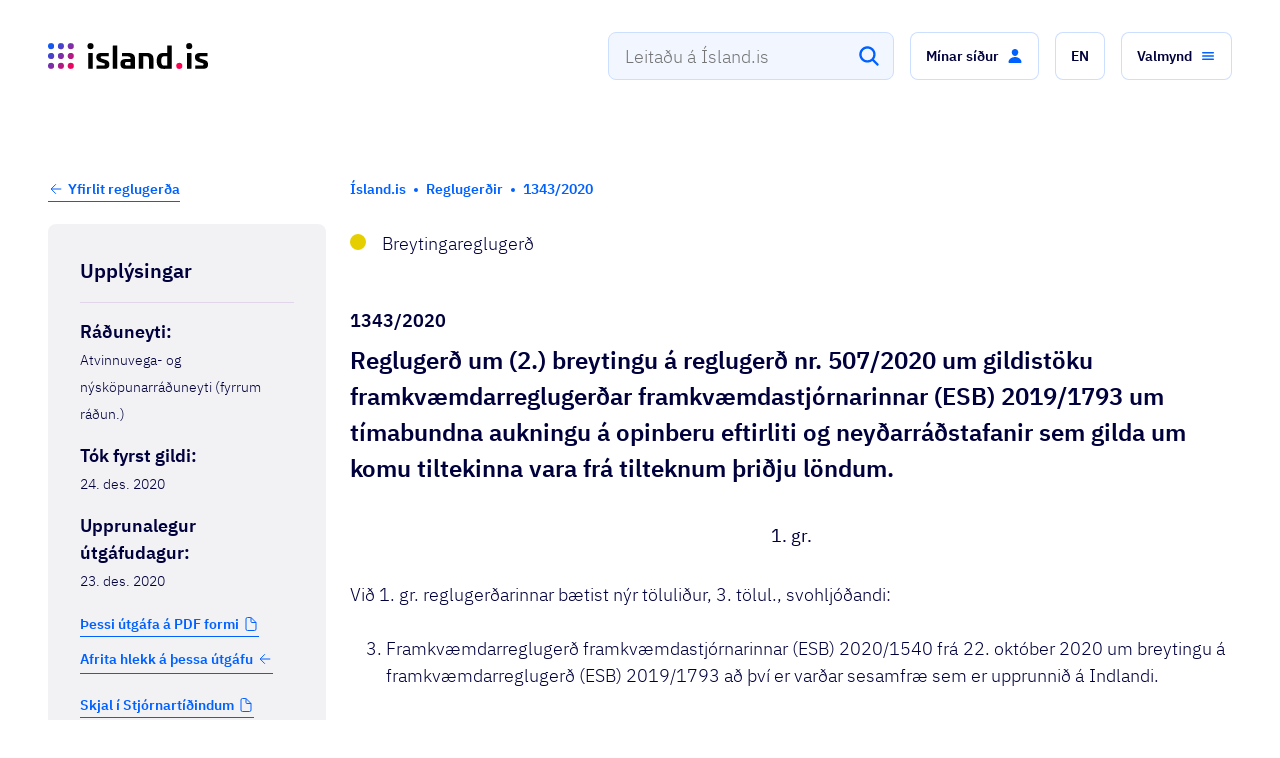

--- FILE ---
content_type: text/html; charset=utf-8
request_url: https://island.is/reglugerdir/nr/1343-2020
body_size: 19659
content:
<!DOCTYPE html><html lang="is"><head><meta charSet="utf-8"/><meta name="viewport" content="width=device-width"/><link rel="preload" href="/fonts/ibm-plex-sans-v7-latin-300.woff2" as="font" type="font/woff2" crossorigin="anonymous" class="jsx-2388830599"/><link rel="preload" href="/fonts/ibm-plex-sans-v7-latin-regular.woff2" as="font" type="font/woff2" crossorigin="anonymous" class="jsx-2388830599"/><link rel="preload" href="/fonts/ibm-plex-sans-v7-latin-italic.woff2" as="font" type="font/woff2" crossorigin="anonymous" class="jsx-2388830599"/><link rel="preload" href="/fonts/ibm-plex-sans-v7-latin-500.woff2" as="font" type="font/woff2" crossorigin="anonymous" class="jsx-2388830599"/><link rel="preload" href="/fonts/ibm-plex-sans-v7-latin-600.woff2" as="font" type="font/woff2" crossorigin="anonymous" class="jsx-2388830599"/><link rel="apple-touch-icon" sizes="180x180" href="/apple-touch-icon.png" class="jsx-2388830599"/><link rel="icon" type="image/png" sizes="32x32" href="/favicon-32x32.png" class="jsx-2388830599"/><link rel="icon" type="image/png" sizes="16x16" href="/favicon-16x16.png" class="jsx-2388830599"/><link rel="manifest" href="/site.webmanifest" class="jsx-2388830599"/><meta name="msapplication-TileColor" content="#da532c" class="jsx-2388830599"/><meta name="theme-color" content="#ffffff" class="jsx-2388830599"/><meta property="og:type" content="website" class="jsx-2388830599"/><meta property="og:url" content="https://island.is/reglugerdir/nr/1343-2020" class="jsx-2388830599"/><meta property="og:image" content="https://island.is/island-fb-1200x630.png" class="jsx-2388830599"/><meta property="og:image:width" content="1200" class="jsx-2388830599"/><meta property="og:image:height" content="630" class="jsx-2388830599"/><meta property="twitter:card" content="summary_large_image" class="jsx-2388830599"/><meta property="twitter:url" content="https://island.is/reglugerdir/nr/1343-2020" class="jsx-2388830599"/><meta property="twitter:image" content="https://island.is/island-fb-1200x630.png" class="jsx-2388830599"/><title>1343/2020 – Reglugerð um (2.) breytingu á reglugerð nr. 507/2020 um gildistöku framkvæmdarreglugerðar framkvæmdastjórnarinnar (ESB) 2019/1793 um tímabundna aukningu á opinberu eftirliti og neyðarráðstafanir sem gilda um komu tiltekinna vara frá tilteknum þriðju löndum.</title><meta name="title" content="1343/2020 – Reglugerð um (2.) breytingu á reglugerð nr. 507/2020 um gildistöku framkvæmdarreglugerðar framkvæmdastjórnarinnar (ESB) 2019/1793 um tímabundna aukningu á opinberu eftirliti og neyðarráðstafanir sem gilda um komu tiltekinna vara frá tilteknum þriðju löndum."/><meta property="og:title" content="1343/2020 – Reglugerð um (2.) breytingu á reglugerð nr. 507/2020 um gildistöku framkvæmdarreglugerðar framkvæmdastjórnarinnar (ESB) 2019/1793 um tímabundna aukningu á opinberu eftirliti og neyðarráðstafanir sem gilda um komu tiltekinna vara frá tilteknum þriðju löndum."/><meta property="twitter:title" content="1343/2020 – Reglugerð um (2.) breytingu á reglugerð nr. 507/2020 um gildistöku framkvæmdarreglugerðar framkvæmdastjórnarinnar (ESB) 2019/1793 um tímabundna aukningu á opinberu eftirliti og neyðarráðstafanir sem gilda um komu tiltekinna vara frá tilteknum þriðju löndum."/><meta name="description" content=" "/><meta property="og:description" content=" "/><meta property="twitter:description" content=" "/><meta name="next-head-count" content="28"/><script defer="" data-domain="island.is" src="https://plausible.io/js/script.outbound-links.js"></script><link rel="preload" href="/_next/static/css/9898e81da8eff325.css" as="style"/><link rel="stylesheet" href="/_next/static/css/9898e81da8eff325.css" data-n-g=""/><link rel="preload" href="/_next/static/css/428c89d8933f0539.css" as="style"/><link rel="stylesheet" href="/_next/static/css/428c89d8933f0539.css" data-n-p=""/><link rel="preload" href="/_next/static/css/735a2f063304c227.css" as="style"/><link rel="stylesheet" href="/_next/static/css/735a2f063304c227.css" data-n-p=""/><noscript data-n-css=""></noscript><script defer="" nomodule="" src="/_next/static/chunks/polyfills-42372ed130431b0a.js"></script><script src="/_next/static/chunks/webpack-8f8d1ff9abff6377.js" defer=""></script><script src="/_next/static/chunks/framework-909386da93a5aefa.js" defer=""></script><script src="/_next/static/chunks/main-35504a981502e682.js" defer=""></script><script src="/_next/static/chunks/pages/_app-d90e061901b47a25.js" defer=""></script><script src="/_next/static/chunks/e893f787-4ce77bfbcc3207f4.js" defer=""></script><script src="/_next/static/chunks/15059-df4634b5ab0ff881.js" defer=""></script><script src="/_next/static/chunks/57616-935934354ce1c8e7.js" defer=""></script><script src="/_next/static/chunks/98021-f814c90dc9ea30bd.js" defer=""></script><script src="/_next/static/chunks/44120-39e68c23c26fbc64.js" defer=""></script><script src="/_next/static/chunks/79190-05de8538e14e9532.js" defer=""></script><script src="/_next/static/chunks/20231-0fbdd5a2fba73acb.js" defer=""></script><script src="/_next/static/chunks/6075-8597da0aa45631a3.js" defer=""></script><script src="/_next/static/chunks/62882-5254f6a42a123746.js" defer=""></script><script src="/_next/static/chunks/6889-c294099481eea06a.js" defer=""></script><script src="/_next/static/chunks/pages/reglugerdir/nr/%5B...params%5D-588271761319b811.js" defer=""></script><script src="/_next/static/AYBEbMKKAtrRuWDp29a0c/_buildManifest.js" defer=""></script><script src="/_next/static/AYBEbMKKAtrRuWDp29a0c/_ssgManifest.js" defer=""></script><style id="__jsx-2388830599">@font-face{font-family:'IBM Plex Sans';font-style:normal;font-weight:300;font-display:swap;src:local('IBM:Plex Sans Light'),local('IBMPlexSans-Light'), url('/fonts/ibm-plex-sans-v7-latin-300.woff2') format('woff2'), url('/fonts/ibm-plex-sans-v7-latin-300.woff') format('woff');}@font-face{font-family:'IBM Plex Sans';font-style:normal;font-weight:400;font-display:swap;src:local('IBM:Plex Sans'),local('IBMPlexSans'), url('/fonts/ibm-plex-sans-v7-latin-regular.woff2') format('woff2'), url('/fonts/ibm-plex-sans-v7-latin-regular.woff') format('woff');}@font-face{font-family:'IBM Plex Sans';font-style:italic;font-weight:400;font-display:swap;src:local('IBM:Plex Sans Italic'),local('IBMPlexSans-Italic'), url('/fonts/ibm-plex-sans-v7-latin-italic.woff2') format('woff2'), url('/fonts/ibm-plex-sans-v7-latin-italic.woff') format('woff');}@font-face{font-family:'IBM Plex Sans';font-style:normal;font-weight:500;font-display:swap;src:local('IBM:Plex Sans Medium'),local('IBMPlexSans-Medium'), url('/fonts/ibm-plex-sans-v7-latin-500.woff2') format('woff2'), url('/fonts/ibm-plex-sans-v7-latin-500.woff') format('woff');}@font-face{font-family:'IBM Plex Sans';font-style:normal;font-weight:600;font-display:swap;src:local('IBM:Plex Sans SemiBold'),local('IBMPlexSans-SemiBold'), url('/fonts/ibm-plex-sans-v7-latin-600.woff2') format('woff2'), url('/fonts/ibm-plex-sans-v7-latin-600.woff') format('woff');}</style></head><body><div id="__next"><div class="_1wc4apv0 _1ovv93d1o3 p54vo90"><a class="pbpyex0" href="#main-content">Fara beint í efnið</a><div class="_1wc4apv0 _1ovv93d1o3 _1ovv93d1oe _1ovv93d1os"><div class="_1wc4apv0 _1ovv93d1o3 _1ovv93d1og lkahfx0"><div class="_1wc4apv0 _1ovv93d21r _1ovv93d1o3 _1ovv93d1oi _1ovv93d1p9 w48gfs0"><button class="w48gfs2"><span style="border:0;clip:rect(0 0 0 0);height:1px;overflow:hidden;padding:0;position:absolute;white-space:nowrap;width:1px">Loka</span><!--$--><svg xmlns="http://www.w3.org/2000/svg" class="Close_svg__ionicon" viewBox="0 0 512 512" data-testid="icon-close" fill="#ffffff" color="#ffffff" width="24px" height="24px"><path fill="none" stroke="currentColor" stroke-linecap="round" stroke-linejoin="round" stroke-width="32" d="M368 368L144 144m224 0L144 368"></path></svg><!--/$--></button><div class="_1wc4apv0 _1ovv93d25f _1ovv93d1o3 _1ovv93d1j7 _1ovv93dk8 _1ovv93dl5 _1ovv93d10p _1ovv93d11m _1ovv93d12j _1ovv93d13g _1ovv93d1oi"><svg xmlns="http://www.w3.org/2000/svg" width="24" height="24" fill="none" viewBox="0 0 40 40" class="_10i2g7p0" style="color:#fff" aria-label="island.is logo"><path fill="url(#paint0_linear_)" d="M8.22254 16.2332V39.0458C8.22254 39.5763 7.95729 39.8415 7.42681 39.8415H2.01518C1.48469 39.8415 1.21945 39.5763 1.21945 39.0458V16.2332C1.21945 15.7027 1.48469 15.4375 2.01518 15.4375H7.42681C7.95729 15.4375 8.22254 15.7027 8.22254 16.2332ZM20 30.558C17.3492 30.558 15.279 32.6299 15.279 35.279C15.279 37.9298 17.3509 40 20 40C22.6508 40 24.721 37.9281 24.721 35.279C24.721 32.6299 22.6508 30.558 20 30.558ZM35.279 30.558C32.6282 30.558 30.558 32.6299 30.558 35.279C30.558 37.9298 32.6299 40 35.279 40C37.9298 40 40 37.9281 40 35.279C40 32.6299 37.9281 30.558 35.279 30.558ZM20 15.279C17.3492 15.279 15.279 17.3509 15.279 20C15.279 22.6508 17.3509 24.721 20 24.721C22.6508 24.721 24.721 22.6491 24.721 20C24.721 17.3509 22.6508 15.279 20 15.279ZM35.279 15.279C32.6282 15.279 30.558 17.3509 30.558 20C30.558 22.6508 32.6299 24.721 35.279 24.721C37.9298 24.721 40 22.6491 40 20C40 17.3509 37.9281 15.279 35.279 15.279ZM20 0C17.3492 0 15.279 2.0719 15.279 4.72099C15.279 7.37176 17.3509 9.44199 20 9.44199C22.6508 9.44199 24.721 7.37009 24.721 4.72099C24.721 2.0719 22.6508 0 20 0ZM35.279 9.44199C37.9298 9.44199 40 7.37009 40 4.72099C40 2.07023 37.9281 0 35.279 0C32.6282 0 30.558 2.0719 30.558 4.72099C30.558 7.37176 32.6282 9.44199 35.279 9.44199ZM4.72099 0C2.0719 0 0 2.0719 0 4.72099C0 7.37176 2.0719 9.44199 4.72099 9.44199C7.37176 9.44199 9.44199 7.37009 9.44199 4.72099C9.44199 2.0719 7.37176 0 4.72099 0Z"></path><defs><linearGradient id="paint0_linear_" x1="1.1276" y1="1.60629" x2="38.3941" y2="38.8728" gradientUnits="userSpaceOnUse"><stop offset="0" stop-color="#0161FD"></stop><stop offset="0.2457" stop-color="#3F46D2"></stop><stop offset="0.5079" stop-color="#812EA4"></stop><stop offset="0.7726" stop-color="#C21578"></stop><stop offset="1" stop-color="#FD0050"></stop></linearGradient></defs></svg></div><div class="_1wc4apv0 _1ovv93d1o3 _1ovv93d21e"><p class="_1wc4apv0 _1ovv93d1o3 hdsizx4 hdsizx5i hdsizx57 hdsizxj hdsizxt">Ísland.is appið</p><p class="_1wc4apv0 _1ovv93d1o3 hdsizx4 hdsizx5j hdsizx57 hdsizxk hdsizxu">Með ríkið í vasanum</p></div><div class="_1wc4apv0 _1ovv93d1o3 _1ovv93d1oi _1ovv93d21e _1ovv93d1qo w48gfs1"><a href="https://play.google.com/store/apps/details?id=is.island.app" target="_blank" rel="noopener noreferrer" class="t5qbxc0 t5qbxc8" tabindex="-1"><button role="button" type="button" class="_1wc4apv0 _1ovv93d1o3 _1ovv93d1oi _1l6v95v4 _1l6v95vs _1l6v95v7 _1l6v95vf"><span>Sækja</span><!--$--><svg class="_1l6v95v1f _1l6v95v1d" viewBox="0 0 512 512" data-testid="icon-open" fill="currentColor" color="currentColor" width="24px" height="24px"><path d="M384 224v184a40 40 0 01-40 40H104a40 40 0 01-40-40V168a40 40 0 0140-40h167.48M336 64h112v112M224 288L440 72" fill="none" stroke="currentColor" stroke-linecap="round" stroke-linejoin="round" stroke-width="32"></path></svg><!--/$--></button></a></div></div></div></div><div class="" style="position:fixed;top:0;left:0;height:2px;background:transparent;z-index:99999999999;width:100%"><div class="" style="height:100%;background:linear-gradient(90deg,
    #0061ff 0%,
    #0044b3 25%,
    #6a2ea0 50%,
    #9a0074 75%,
    #ff0050 100%
  );transition:all 500ms ease;width:0%"><div style="box-shadow:0 0 10px linear-gradient(90deg,
    #0061ff 0%,
    #0044b3 25%,
    #6a2ea0 50%,
    #9a0074 75%,
    #ff0050 100%
  ), 0 0 10px linear-gradient(90deg,
    #0061ff 0%,
    #0044b3 25%,
    #6a2ea0 50%,
    #9a0074 75%,
    #ff0050 100%
  );width:5%;opacity:1;position:absolute;height:100%;transition:all 500ms ease;transform:rotate(3deg) translate(0px, -4px);left:-10rem"></div></div></div><header><div class="_1wc4apv0 _1ovv93d1o3 _1ovv93d1oe lkahfx0"><div class="zw8x5l0"><div class="_1wc4apv0 _1ovv93d1o3 _1ovv93d1oa zw8x5l1 _1kjt7dy0"><div class="_1wc4apv0 _1ovv93d1o3 _1ovv93d1o7 _1ovv93d1o4 _1ovv93d10p _1ovv93d11m _1ovv93d12l _1ovv93d1a0 _1ovv93d13i _1ovv93d1ax _1ovv93d1oi _1ovv93d1rb _1ovv93d1p9 _1ovv93d1qp"><a class="t5qbxc0 _1wc4apv0 _1ovv93d1o3 _1ovv93dl4 _1ovv93dw5 _1ovv93d1oi _1vc6yj80 _1vc6yj81 t5qbxc8" href="/"><div class="_1wc4apv0 _1ovv93d1o3 zw8x5l4"><div class="_1wc4apv0 _1ovv93d1o3 _1ovv93d1oe _1ovv93d1os"><svg xmlns="http://www.w3.org/2000/svg" width="24" height="24" fill="none" viewBox="0 0 40 40" class="_10i2g7p0" style="color:#fff" aria-label="island.is logo"><path fill="#fff" d="M8.22254 16.2332V39.0458C8.22254 39.5763 7.95729 39.8415 7.42681 39.8415H2.01518C1.48469 39.8415 1.21945 39.5763 1.21945 39.0458V16.2332C1.21945 15.7027 1.48469 15.4375 2.01518 15.4375H7.42681C7.95729 15.4375 8.22254 15.7027 8.22254 16.2332ZM20 30.558C17.3492 30.558 15.279 32.6299 15.279 35.279C15.279 37.9298 17.3509 40 20 40C22.6508 40 24.721 37.9281 24.721 35.279C24.721 32.6299 22.6508 30.558 20 30.558ZM35.279 30.558C32.6282 30.558 30.558 32.6299 30.558 35.279C30.558 37.9298 32.6299 40 35.279 40C37.9298 40 40 37.9281 40 35.279C40 32.6299 37.9281 30.558 35.279 30.558ZM20 15.279C17.3492 15.279 15.279 17.3509 15.279 20C15.279 22.6508 17.3509 24.721 20 24.721C22.6508 24.721 24.721 22.6491 24.721 20C24.721 17.3509 22.6508 15.279 20 15.279ZM35.279 15.279C32.6282 15.279 30.558 17.3509 30.558 20C30.558 22.6508 32.6299 24.721 35.279 24.721C37.9298 24.721 40 22.6491 40 20C40 17.3509 37.9281 15.279 35.279 15.279ZM20 0C17.3492 0 15.279 2.0719 15.279 4.72099C15.279 7.37176 17.3509 9.44199 20 9.44199C22.6508 9.44199 24.721 7.37009 24.721 4.72099C24.721 2.0719 22.6508 0 20 0ZM35.279 9.44199C37.9298 9.44199 40 7.37009 40 4.72099C40 2.07023 37.9281 0 35.279 0C32.6282 0 30.558 2.0719 30.558 4.72099C30.558 7.37176 32.6282 9.44199 35.279 9.44199ZM4.72099 0C2.0719 0 0 2.0719 0 4.72099C0 7.37176 2.0719 9.44199 4.72099 9.44199C7.37176 9.44199 9.44199 7.37009 9.44199 4.72099C9.44199 2.0719 7.37176 0 4.72099 0Z"></path><defs><linearGradient id="paint0_linear_fixed-nav-logo-icon1" x1="1.1276" y1="1.60629" x2="38.3941" y2="38.8728" gradientUnits="userSpaceOnUse"><stop offset="0" stop-color="#0161FD"></stop><stop offset="0.2457" stop-color="#3F46D2"></stop><stop offset="0.5079" stop-color="#812EA4"></stop><stop offset="0.7726" stop-color="#C21578"></stop><stop offset="1" stop-color="#FD0050"></stop></linearGradient></defs></svg></div><div class="_1wc4apv0 _1ovv93d1o3 _1ovv93d1og _1ovv93d1oq"><svg xmlns="http://www.w3.org/2000/svg" width="32" height="32" fill="none" viewBox="0 0 40 40" class="_10i2g7p0" style="color:#fff" aria-label="island.is logo"><path fill="#fff" d="M8.22254 16.2332V39.0458C8.22254 39.5763 7.95729 39.8415 7.42681 39.8415H2.01518C1.48469 39.8415 1.21945 39.5763 1.21945 39.0458V16.2332C1.21945 15.7027 1.48469 15.4375 2.01518 15.4375H7.42681C7.95729 15.4375 8.22254 15.7027 8.22254 16.2332ZM20 30.558C17.3492 30.558 15.279 32.6299 15.279 35.279C15.279 37.9298 17.3509 40 20 40C22.6508 40 24.721 37.9281 24.721 35.279C24.721 32.6299 22.6508 30.558 20 30.558ZM35.279 30.558C32.6282 30.558 30.558 32.6299 30.558 35.279C30.558 37.9298 32.6299 40 35.279 40C37.9298 40 40 37.9281 40 35.279C40 32.6299 37.9281 30.558 35.279 30.558ZM20 15.279C17.3492 15.279 15.279 17.3509 15.279 20C15.279 22.6508 17.3509 24.721 20 24.721C22.6508 24.721 24.721 22.6491 24.721 20C24.721 17.3509 22.6508 15.279 20 15.279ZM35.279 15.279C32.6282 15.279 30.558 17.3509 30.558 20C30.558 22.6508 32.6299 24.721 35.279 24.721C37.9298 24.721 40 22.6491 40 20C40 17.3509 37.9281 15.279 35.279 15.279ZM20 0C17.3492 0 15.279 2.0719 15.279 4.72099C15.279 7.37176 17.3509 9.44199 20 9.44199C22.6508 9.44199 24.721 7.37009 24.721 4.72099C24.721 2.0719 22.6508 0 20 0ZM35.279 9.44199C37.9298 9.44199 40 7.37009 40 4.72099C40 2.07023 37.9281 0 35.279 0C32.6282 0 30.558 2.0719 30.558 4.72099C30.558 7.37176 32.6282 9.44199 35.279 9.44199ZM4.72099 0C2.0719 0 0 2.0719 0 4.72099C0 7.37176 2.0719 9.44199 4.72099 9.44199C7.37176 9.44199 9.44199 7.37009 9.44199 4.72099C9.44199 2.0719 7.37176 0 4.72099 0Z"></path><defs><linearGradient id="paint0_linear_fixed-nav-logo-icon2" x1="1.1276" y1="1.60629" x2="38.3941" y2="38.8728" gradientUnits="userSpaceOnUse"><stop offset="0" stop-color="#0161FD"></stop><stop offset="0.2457" stop-color="#3F46D2"></stop><stop offset="0.5079" stop-color="#812EA4"></stop><stop offset="0.7726" stop-color="#C21578"></stop><stop offset="1" stop-color="#FD0050"></stop></linearGradient></defs></svg></div></div></a><div class="_1wc4apv0 _1ovv93d1o3 _1ovv93d1o7 _1ovv93d1o4 _1ovv93d1oi _1ovv93d1rb _1ovv93d1p9 _1ovv93d1qo"><div class="_1wc4apv0 _1ovv93d1o3"><div aria-controls="search_input_fixed_nav-menu" role="combobox" aria-expanded="false" aria-haspopup="listbox" aria-labelledby="search_input_fixed_nav-label" class="_1btb9hb0 _1btb9hbg"><input spellcheck="false" aria-autocomplete="list" aria-labelledby="search_input_fixed_nav-label" autoComplete="off" id="search_input_fixed_nav-input" placeholder="Leitaðu á Ísland.is" class="pa0fo91 pa0fo94 pa0fo93 pa0fo97" value=""/><button class="_1btb9hb7 _1btb9hba _1btb9hb8" tabindex="-1" aria-label="Leita"><!--$--><svg class="search_svg__ionicon" viewBox="0 0 512 512" data-testid="icon-search" fill="#ffffff" color="#ffffff" width="24px" height="24px"><path d="M456.69 421.39L362.6 327.3a173.81 173.81 0 0034.84-104.58C397.44 126.38 319.06 48 222.72 48S48 126.38 48 222.72s78.38 174.72 174.72 174.72A173.81 173.81 0 00327.3 362.6l94.09 94.09a25 25 0 0035.3-35.3zM97.92 222.72a124.8 124.8 0 11124.8 124.8 124.95 124.95 0 01-124.8-124.8z"></path></svg><!--/$--></button><label class="_1wxbzl50" id="search_input_fixed_nav-label">Leitaðu á Ísland.is</label><div role="listbox" aria-labelledby="search_input_fixed_nav-label" id="search_input_fixed_nav-menu" class="_5ksfb70 _5ksfb73"></div></div></div><div class="_1wc4apv0 _1ovv93d1o3 _1ovv93dk7 _1ovv93dv8"><button class="zw8x5l3" aria-label="Fara efst"><!--$--><svg xmlns="http://www.w3.org/2000/svg" class="ArrowUp_svg__ionicon" viewBox="0 0 512 512" data-testid="icon-arrowUp" fill="#ffffff" color="#ffffff" width="24px" height="24px"><path fill="none" stroke="currentColor" stroke-linecap="round" stroke-linejoin="round" stroke-width="32" d="M112 244l144-144 144 144M256 120v292"></path></svg><!--/$--></button></div></div></div></div></div><div class="_1wc4apv0 _1ovv93d1o3 _1ovv93d1oa _1kjt7dy0"><div class="_1wc4apv0 _1ovv93d1o3 _1ovv93d1rb _1e0drdz0"><div class="_1wc4apv0 _1ovv93d1o3 _1ovv93d1oa _1ovv93d10s _1ovv93d11p _1ovv93d1oe ijra5nnr ijra5n1"><div class="_1wc4apv0 _1ovv93d1o3 _1ovv93d1oi _1ovv93d1rb _1ovv93d1p9 _1yzzu3x2"><div class="_1wc4apv0 _1ovv93d1o3 _1ovv93d2my _1ovv93d21b ysay7z0"><div class="_1wc4apv0 _1ovv93d1o3 _1ovv93d1o7 _1ovv93d12k _1ovv93d1oe _1ovv93d1qm ysay7z1"><a class="t5qbxc0 _1wc4apv0 _1ovv93d1o3 _1ovv93d1oi _1vc6yj80 _1vc6yj81 t5qbxc8" data-testid="link-back-home" href="/"><div class="_1wc4apv0 _1ovv93d1o3 _1ovv93d1oe _1ovv93d1oy"><svg xmlns="http://www.w3.org/2000/svg" width="40" height="40" fill="none" viewBox="0 0 40 40" class="_10i2g7p0" style="color:#fff" aria-label="island.is logo"><path fill="url(#paint0_linear_header-logo-icon)" d="M8.22254 16.2332V39.0458C8.22254 39.5763 7.95729 39.8415 7.42681 39.8415H2.01518C1.48469 39.8415 1.21945 39.5763 1.21945 39.0458V16.2332C1.21945 15.7027 1.48469 15.4375 2.01518 15.4375H7.42681C7.95729 15.4375 8.22254 15.7027 8.22254 16.2332ZM20 30.558C17.3492 30.558 15.279 32.6299 15.279 35.279C15.279 37.9298 17.3509 40 20 40C22.6508 40 24.721 37.9281 24.721 35.279C24.721 32.6299 22.6508 30.558 20 30.558ZM35.279 30.558C32.6282 30.558 30.558 32.6299 30.558 35.279C30.558 37.9298 32.6299 40 35.279 40C37.9298 40 40 37.9281 40 35.279C40 32.6299 37.9281 30.558 35.279 30.558ZM20 15.279C17.3492 15.279 15.279 17.3509 15.279 20C15.279 22.6508 17.3509 24.721 20 24.721C22.6508 24.721 24.721 22.6491 24.721 20C24.721 17.3509 22.6508 15.279 20 15.279ZM35.279 15.279C32.6282 15.279 30.558 17.3509 30.558 20C30.558 22.6508 32.6299 24.721 35.279 24.721C37.9298 24.721 40 22.6491 40 20C40 17.3509 37.9281 15.279 35.279 15.279ZM20 0C17.3492 0 15.279 2.0719 15.279 4.72099C15.279 7.37176 17.3509 9.44199 20 9.44199C22.6508 9.44199 24.721 7.37009 24.721 4.72099C24.721 2.0719 22.6508 0 20 0ZM35.279 9.44199C37.9298 9.44199 40 7.37009 40 4.72099C40 2.07023 37.9281 0 35.279 0C32.6282 0 30.558 2.0719 30.558 4.72099C30.558 7.37176 32.6282 9.44199 35.279 9.44199ZM4.72099 0C2.0719 0 0 2.0719 0 4.72099C0 7.37176 2.0719 9.44199 4.72099 9.44199C7.37176 9.44199 9.44199 7.37009 9.44199 4.72099C9.44199 2.0719 7.37176 0 4.72099 0Z"></path><defs><linearGradient id="paint0_linear_header-logo-icon" x1="1.1276" y1="1.60629" x2="38.3941" y2="38.8728" gradientUnits="userSpaceOnUse"><stop offset="0" stop-color="#0161FD"></stop><stop offset="0.2457" stop-color="#3F46D2"></stop><stop offset="0.5079" stop-color="#812EA4"></stop><stop offset="0.7726" stop-color="#C21578"></stop><stop offset="1" stop-color="#FD0050"></stop></linearGradient></defs></svg></div><div class="_1wc4apv0 _1ovv93d1o3 _1ovv93d1og _1ovv93d1ow"><svg xmlns="http://www.w3.org/2000/svg" xmlns:xlink="http://www.w3.org/1999/xlink" viewBox="0 0 669.51 108.09" class="_10i2g7p0 _10i2g7p1" width="160" style="color:#fff" aria-label="island.is logo"><defs><linearGradient id="a" x1="3.69" y1="3.69" x2="104.39" y2="104.39" gradientUnits="userSpaceOnUse"><stop offset="0" stop-color="#0161fd"></stop><stop offset=".25" stop-color="#3f46d2"></stop><stop offset=".51" stop-color="#812ea4"></stop><stop offset=".77" stop-color="#c21578"></stop><stop offset="1" stop-color="#fd0050"></stop></linearGradient><linearGradient id="b" x1="-16.95" y1="24.34" x2="83.75" y2="125.04" xlink:href="#a"></linearGradient><linearGradient id="c" x1="-37.59" y1="44.98" x2="63.11" y2="145.68" xlink:href="#a"></linearGradient><linearGradient id="d" x1="44.98" y1="-37.59" x2="145.68" y2="63.11" xlink:href="#a"></linearGradient><linearGradient id="e" x1="-16.95" y1="24.34" x2="83.75" y2="125.04" xlink:href="#a"></linearGradient><linearGradient id="f" x1="3.69" y1="3.69" x2="104.39" y2="104.39" xlink:href="#a"></linearGradient><linearGradient id="g" x1="24.34" y1="-16.95" x2="125.04" y2="83.75" xlink:href="#a"></linearGradient><linearGradient id="h" x1="3.69" y1="3.69" x2="104.39" y2="104.39" xlink:href="#a"></linearGradient><linearGradient id="i" x1="24.34" y1="-16.95" x2="125.04" y2="83.75" xlink:href="#a"></linearGradient></defs><g><g><rect x="168.44" y="41.72" width="18.92" height="65.94" rx="2.15"></rect><rect x="271.14" y="9.6" width="18.92" height="98.05" rx="2.15"></rect><path d="M414.2 41.43c-11.61 0-17.2.1-32.25.29a1.9 1.9 0 00-2.15 2.15v61.64a1.9 1.9 0 002.15 2.15h14.62a1.9 1.9 0 002.15-2.15V55.33h9.75c11.18 0 13.76 3.16 13.76 15.06v35.12a1.9 1.9 0 002.15 2.15H439a1.9 1.9 0 002.15-2.15V65.94c0-19.78-14.33-24.51-26.95-24.51zM515.5 10h-14.63c-1.43 0-2.15.72-2.15 2.73v28.56h-14.91c-14 0-28.81 4.3-28.81 33.4 0 28.38 14.77 33.25 28.81 33.25 18.21 0 23.94-.13 31.69-.28a1.92 1.92 0 002.15-2.15V12.76c0-2.01-.72-2.76-2.15-2.76zm-16.78 84.18h-11.18c-9.89 0-13.62-4.73-13.62-19.21 0-15.19 3.73-19.64 13.62-19.64h11.18z"></path><circle cx="549.47" cy="95.33" r="12.76" transform="rotate(-3.56 549.91 95.358)" fill="#ff0050"></circle><circle cx="177.9" cy="12.76" r="12.76"></circle><path d="M337.65 41.43c-11.75 0-18.2.15-25.95.29a2 2 0 00-2.15 2.28v9.17a1.9 1.9 0 002.15 2.15h19.36c11.18 0 14.05 3.16 14.05 8.46v3h-18.5c-14.91 0-23.65 4.59-23.51 19.79.15 16.19 8.75 21.35 23.66 21.35 21.36 0 27.38-.16 35.12-.28a1.91 1.91 0 002.15-2.15v-41c-.03-18.33-14.34-23.06-26.38-23.06zm7.46 52.75h-14.34c-5.88 0-8.6-1.72-8.74-7.59s2.72-7.6 8.6-7.6h14.48zM242.75 70.82l-17.06-5.59c-3.87-1.29-5-2.44-5-5.31 0-3.3 1.72-4.73 7.16-4.73h24.65a1.9 1.9 0 002.15-2.19v-9.28a1.92 1.92 0 00-2.15-2.15c-7.74-.15-14-.28-27.38-.28s-22.94 4-22.94 17.2v2.43c0 7.46 4.73 14.34 14.48 17.64L233 84c4.3 1.44 5 2.3 5 5 0 3.73-1.72 4.88-5.73 4.88h-26.93a1.9 1.9 0 00-2.15 2.15v9.31a1.9 1.9 0 002.15 2.15c7.74.15 13.47.29 26.95.29 16.34 0 24.37-3.87 24.37-17.34V88c0-6.29-2.44-13.46-13.91-17.18z"></path><rect x="581.29" y="41.72" width="18.92" height="65.94" rx="2.15"></rect><circle cx="590.76" cy="12.76" r="12.76" transform="rotate(-4.07 590.034 12.793)"></circle><path d="M655.61 70.82l-17.06-5.59c-3.87-1.29-5-2.44-5-5.31 0-3.3 1.72-4.73 7.17-4.73h24.66a1.9 1.9 0 002.13-2.19v-9.28a1.92 1.92 0 00-2.15-2.15c-7.75-.15-14-.28-27.38-.28S615 45.3 615 58.49v2.43c0 7.46 4.73 14.34 14.48 17.64L645.86 84c4.3 1.44 5 2.3 5 5 0 3.73-1.72 4.88-5.74 4.88h-26.93a1.9 1.9 0 00-2.19 2.17v9.31a1.91 1.91 0 002.15 2.15c7.74.15 13.48.29 26.95.29 16.35 0 24.37-3.87 24.37-17.34V88c.04-6.29-2.39-13.46-13.86-17.18z"></path><g><path d="M12.76 0A12.62 12.62 0 000 12.76a12.62 12.62 0 0012.76 12.76 12.62 12.62 0 0012.76-12.76A12.62 12.62 0 0012.76 0z" fill="url(#a)"></path><path d="M54 82.57a12.76 12.76 0 1012.8 12.76A12.61 12.61 0 0054 82.57z" fill="url(#b)"></path><path d="M12.76 82.57a12.76 12.76 0 000 25.52 12.76 12.76 0 000-25.52z" fill="url(#c)"></path><path d="M95.33 25.52a12.62 12.62 0 0012.76-12.76 12.76 12.76 0 00-25.52 0 12.62 12.62 0 0012.76 12.76z" fill="url(#d)"></path><path d="M12.76 41.29a12.76 12.76 0 100 25.51 12.76 12.76 0 100-25.51z" fill="url(#e)"></path><path d="M54 41.29A12.76 12.76 0 1066.8 54 12.6 12.6 0 0054 41.29z" fill="url(#f)"></path><path d="M95.33 41.29A12.76 12.76 0 10108.09 54a12.61 12.61 0 00-12.76-12.71z" fill="url(#g)"></path><path d="M95.33 82.57a12.76 12.76 0 1012.76 12.76 12.62 12.62 0 00-12.76-12.76z" fill="url(#h)"></path><path d="M54 0a12.61 12.61 0 00-12.71 12.76 12.76 12.76 0 1025.51 0A12.62 12.62 0 0054 0z" fill="url(#i)"></path></g></g></g></svg></div></a></div></div><div class="_1wc4apv0 _1ovv93d1o3 _1ovv93d1o4 _1ovv93d2my ysay7z0"><div class="_1wc4apv0 _1ovv93d1o3 _1ovv93d1o7 _1ovv93d12k _1ovv93d1oe _1ovv93d1qm ysay7z1"><div class="_1wc4apv0 _1ovv93d1o3 _1ovv93d1o4 _1ovv93d1oi _1ovv93d1p9 _1ovv93d1qo"><div class="_1wc4apv0 _1ovv93d1o3 _1ovv93d1og _1ovv93d1ow" role="search"><div aria-controls="search_input_header-menu" role="combobox" aria-expanded="false" aria-haspopup="listbox" aria-labelledby="search_input_header-label" class="_1btb9hb0"><input spellcheck="false" aria-autocomplete="list" aria-labelledby="search_input_header-label" autoComplete="off" id="search_input_header-input" placeholder="Leitaðu á Ísland.is" class="pa0fo91 pa0fo94 pa0fo93" value=""/><button class="_1btb9hb7 _1btb9hba" tabindex="-1" aria-label="Leita"><!--$--><svg class="search_svg__ionicon" viewBox="0 0 512 512" data-testid="icon-search" fill="#0061ff" color="#0061ff" width="24px" height="24px"><path d="M456.69 421.39L362.6 327.3a173.81 173.81 0 0034.84-104.58C397.44 126.38 319.06 48 222.72 48S48 126.38 48 222.72s78.38 174.72 174.72 174.72A173.81 173.81 0 00327.3 362.6l94.09 94.09a25 25 0 0035.3-35.3zM97.92 222.72a124.8 124.8 0 11124.8 124.8 124.95 124.95 0 01-124.8-124.8z"></path></svg><!--/$--></button><label class="_1wxbzl50" id="search_input_header-label">Leitaðu á Ísland.is</label><div role="listbox" aria-labelledby="search_input_header-label" id="search_input_header-menu" class="_5ksfb70 _5ksfb73"></div></div></div><div class="_1wc4apv0 _1ovv93d1o3 _1ovv93dk7 _1ovv93dv8"><div class="_1wc4apv0 _1ovv93d1o3 _1ovv93d1oe _1ovv93d1os"><button role="button" type="button" class="_1wc4apv0 _1ovv93d1o3 _1ovv93d1oi _1l6v95v6 _1l6v95v13 _1l6v95va _1l6v95vj _1l6v95v0" title="Mínar síður" aria-expanded="false" aria-controls="id-hh9g5a" aria-haspopup="menu"><!--$--><svg class="_1l6v95v1f _1l6v95v1d" viewBox="0 0 512 512" data-testid="icon-person" fill="currentColor" color="currentColor" width="24px" height="24px"><path d="M332.64 64.58C313.18 43.57 286 32 256 32c-30.16 0-57.43 11.5-76.8 32.38-19.58 21.11-29.12 49.8-26.88 80.78C156.76 206.28 203.27 256 256 256s99.16-49.71 103.67-110.82c2.27-30.7-7.33-59.33-27.03-80.6zM432 480H80a31 31 0 01-24.2-11.13c-6.5-7.77-9.12-18.38-7.18-29.11C57.06 392.94 83.4 353.61 124.8 326c36.78-24.51 83.37-38 131.2-38s94.42 13.5 131.2 38c41.4 27.6 67.74 66.93 76.18 113.75 1.94 10.73-.68 21.34-7.18 29.11A31 31 0 01432 480z"></path></svg><!--/$--></button><div id="id-hh9g5a" hidden="" style="display:none;position:fixed;left:100%;top:100%" role="menu" tabindex="-1" data-dialog="true" aria-orientation="vertical" class="jrpflx0 _1wc4apv0 _1ovv93d25f _1ovv93d1o3 _1ovv93d1j7 _1ovv93d1oi _1ovv93d1rd"><a id="id-hh9g5a-1" tabindex="0" role="menuitem" href="/minarsidur/" class="_1wc4apv0 _1wc4apva _1ovv93d1o3 _1ovv93d1o4 _1ovv93d2mc _1ovv93d10q _1ovv93d11n _1ovv93d1oi _1ovv93d1p9 _1ovv93d1qn hdsizx4 hdsizx5m hdsizxn hdsizxx jrpflx1"><div class="_1wc4apv0 _1ovv93d1o3 _1uendql0 _1uendql2"><div class="_1wc4apv0 _1ovv93d1o3 _1ovv93d1oi _1ovv93d1rb _1ovv93d212 _1ovv93d1p9 _1yzzu3x1"><div class="_1wc4apv0 _1ovv93d1o3 _1ovv93d2my _1ovv93d10p _1ovv93d12j _1ovv93d1oe _1ovv93d1qm">Einstaklingar</div></div></div></a><a id="id-hh9g5a-2" tabindex="0" role="menuitem" href="/bff/login?prompt=select_account" class="_1wc4apv0 _1wc4apva _1ovv93d1o3 _1ovv93d1o4 _1ovv93d2mc _1ovv93d10q _1ovv93d11n _1ovv93d1oi _1ovv93d1p9 _1ovv93d1qn hdsizx4 hdsizx5m hdsizxn hdsizxx jrpflx1"><div class="_1wc4apv0 _1ovv93d1o3 _1uendql0 _1uendql2"><div class="_1wc4apv0 _1ovv93d1o3 _1ovv93d1oi _1ovv93d1rb _1ovv93d212 _1ovv93d1p9 _1yzzu3x1"><div class="_1wc4apv0 _1ovv93d1o3 _1ovv93d2my _1ovv93d10p _1ovv93d12j _1ovv93d1oe _1ovv93d1qm">Fyrirtæki og umboð</div></div></div></a></div></div><div class="_1wc4apv0 _1ovv93d1o3 _1ovv93d1og _1ovv93d1oq"><button role="button" type="button" class="_1wc4apv0 _1ovv93d1o3 _1ovv93d1oi _1l6v95v6 _1l6v95v13 _1l6v95va _1l6v95vj" aria-expanded="false" aria-controls="id-cd45rn" aria-haspopup="menu" unstable_autofocusOnhide="false"><span>Mínar síður</span><!--$--><svg class="_1l6v95v1f _1l6v95v1d" viewBox="0 0 512 512" data-testid="icon-person" fill="currentColor" color="currentColor" width="24px" height="24px"><path d="M332.64 64.58C313.18 43.57 286 32 256 32c-30.16 0-57.43 11.5-76.8 32.38-19.58 21.11-29.12 49.8-26.88 80.78C156.76 206.28 203.27 256 256 256s99.16-49.71 103.67-110.82c2.27-30.7-7.33-59.33-27.03-80.6zM432 480H80a31 31 0 01-24.2-11.13c-6.5-7.77-9.12-18.38-7.18-29.11C57.06 392.94 83.4 353.61 124.8 326c36.78-24.51 83.37-38 131.2-38s94.42 13.5 131.2 38c41.4 27.6 67.74 66.93 76.18 113.75 1.94 10.73-.68 21.34-7.18 29.11A31 31 0 01432 480z"></path></svg><!--/$--></button><div id="id-cd45rn" hidden="" style="display:none;position:fixed;left:100%;top:100%" role="menu" tabindex="-1" data-dialog="true" aria-orientation="vertical" class="jrpflx0 _1wc4apv0 _1ovv93d25f _1ovv93d1o3 _1ovv93d1j7 _1ovv93d1oi _1ovv93d1rd" unstable_autofocusOnhide="false"><a id="id-cd45rn-1" tabindex="0" role="menuitem" href="/minarsidur/" class="_1wc4apv0 _1wc4apva _1ovv93d1o3 _1ovv93d1o4 _1ovv93d2mc _1ovv93d10q _1ovv93d11n _1ovv93d1oi _1ovv93d1p9 _1ovv93d1qn hdsizx4 hdsizx5m hdsizxn hdsizxx jrpflx1"><div class="_1wc4apv0 _1ovv93d1o3 _1uendql0 _1uendql2"><div class="_1wc4apv0 _1ovv93d1o3 _1ovv93d1oi _1ovv93d1rb _1ovv93d212 _1ovv93d1p9 _1yzzu3x1"><div class="_1wc4apv0 _1ovv93d1o3 _1ovv93d2my _1ovv93d10p _1ovv93d12j _1ovv93d1oe _1ovv93d1qm">Einstaklingar</div></div></div></a><a id="id-cd45rn-2" tabindex="0" role="menuitem" href="/bff/login?prompt=select_account" class="_1wc4apv0 _1wc4apva _1ovv93d1o3 _1ovv93d1o4 _1ovv93d2mc _1ovv93d10q _1ovv93d11n _1ovv93d1oi _1ovv93d1p9 _1ovv93d1qn hdsizx4 hdsizx5m hdsizxn hdsizxx jrpflx1"><div class="_1wc4apv0 _1ovv93d1o3 _1uendql0 _1uendql2"><div class="_1wc4apv0 _1ovv93d1o3 _1ovv93d1oi _1ovv93d1rb _1ovv93d212 _1ovv93d1p9 _1yzzu3x1"><div class="_1wc4apv0 _1ovv93d1o3 _1ovv93d2my _1ovv93d10p _1ovv93d12j _1ovv93d1oe _1ovv93d1qm">Fyrirtæki og umboð</div></div></div></a></div></div></div><div class="_1wc4apv0 _1ovv93d1o3 _1ovv93dk7 _1ovv93dv8 _1ovv93d1og _1ovv93d1ow"><button role="button" type="button" class="_1wc4apv0 _1ovv93d1o3 _1ovv93d1oi _1l6v95v6 _1l6v95v13 _1l6v95va _1l6v95vj" data-testid="language-toggler" aria-label="Change language to english" lang="en"><span>EN</span></button></div><div class="_1wc4apv0 _1ovv93d1o3 _1ovv93dk7 _1ovv93dv8"><div class="_1wc4apv0 _1ovv93d1o3 _1ovv93d1oi"><div class="_1wc4apv0 _1ovv93d1o3 _1ovv93dl4 _1ovv93d1oe _1ovv93d1oy"><button role="button" type="button" class="_1wc4apv0 _1ovv93d1o3 _1ovv93d1oi _1l6v95v6 _1l6v95v13 _1l6v95va _1l6v95vj" data-testid="frontpage-burger-button" aria-expanded="false" aria-controls="Menu" aria-haspopup="dialog"><span style="border:0;clip:rect(0 0 0 0);height:1px;overflow:hidden;padding:0;position:absolute;white-space:nowrap;width:1px">Leit</span><!--$--><svg class="_1l6v95v1f _1l6v95v1d" viewBox="0 0 512 512" data-testid="icon-search" fill="currentColor" color="currentColor" width="24px" height="24px"><path d="M456.69 421.39L362.6 327.3a173.81 173.81 0 0034.84-104.58C397.44 126.38 319.06 48 222.72 48S48 126.38 48 222.72s78.38 174.72 174.72 174.72A173.81 173.81 0 00327.3 362.6l94.09 94.09a25 25 0 0035.3-35.3zM97.92 222.72a124.8 124.8 0 11124.8 124.8 124.95 124.95 0 01-124.8-124.8z"></path></svg><!--/$--></button></div><button role="button" type="button" class="_1wc4apv0 _1ovv93d1o3 _1ovv93d1oi _1l6v95v6 _1l6v95v13 _1l6v95va _1l6v95vj" data-testid="frontpage-burger-button" aria-expanded="false" aria-controls="Menu" aria-haspopup="dialog"><span>Valmynd</span><!--$--><svg class="_1l6v95v1f _1l6v95v1d" viewBox="0 0 512 512" data-testid="icon-menu" fill="currentColor" color="currentColor" width="24px" height="24px"><path fill="none" stroke="currentColor" stroke-linecap="round" stroke-miterlimit="10" stroke-width="48" d="M88 152h336M88 256h336M88 360h336"></path></svg><!--/$--></button></div></div></div></div></div></div></div></div></div></div></header><main class="_1wc4apv0 _1ovv93d1o3 _1ovv93d1oi _1ovv93d21e _1ovv93d2n0" tabindex="-1" id="main-content"><div class="_1wc4apv0 _1ovv93d1o3 _1ovv93d1o4 _1ovv93d1oi _1ovv93d1rd"><div class="_1wc4apv0 _1ovv93d1o3 _1ovv93d1o4" id="main-content"><div class="_1wc4apv0 _1ovv93d1o3"><div class="_1wc4apv0 _1ovv93d1o3 _1ovv93d1oa _1kjt7dy0"><div class="_1wc4apv0 _1ovv93d1o3 _1ovv93d10o _1ovv93d188 _1ovv93d11w"><div class="_1wc4apv0 _1ovv93d1o3 _1ovv93d1oa _1kjt7dy0"><div class="_1wc4apv0 _1ovv93d1o3 _1ovv93d1rb _1e0drdz0"><div class="_1wc4apv0 _1ovv93d1o3 _1ovv93d1oa _1ovv93d1oe ijra5nnr ijra5n26 ijra5n6p ijra5n8x ijra5naz ijra5nk3 ijra5nlz"><div><div class="_1wc4apv0 _1ovv93d1o3 _1ovv93djd _1ovv93d1og _1ovv93d1oq _1pxwxvf1"><nav class="_1wc4apv0 _1wc4apv1 _1ovv93d1o3 _1ovv93d1oj _1ovv93d211 _1ovv93d1p9 rs_skip" aria-label="breadcrumb"><div class="_1wc4apv0 _1ovv93d1o3 _1ovv93d1oj _1ovv93d1p9"><a href="/" class="_1pdbhm00 _1pdbhm02"><span class="_1wc4apv0 _1ovv93d1o3 hdsizx4 hdsizx5m hdsizxn hdsizxx">Ísland.is</span></a><div class="_1wc4apv0 _1ovv93d1o3 _1ovv93d1ja _1ovv93dic _1ovv93dj9 _1ovv93dk7 _1ovv93dl4 _1ovv93d1oh _1pdbhm05 _1pdbhm06"></div></div><div class="_1wc4apv0 _1ovv93d1o3 _1ovv93d1oj _1ovv93d1p9"><a href="/reglugerdir" class="_1pdbhm00 _1pdbhm02"><span class="_1wc4apv0 _1ovv93d1o3 hdsizx4 hdsizx5m hdsizxn hdsizxx">Reglugerðir</span></a><div class="_1wc4apv0 _1ovv93d1o3 _1ovv93d1ja _1ovv93dic _1ovv93dj9 _1ovv93dk7 _1ovv93dl4 _1ovv93d1oh _1pdbhm05 _1pdbhm06"></div></div><div class="_1wc4apv0 _1ovv93d1o3 _1ovv93d1oj _1ovv93d1p9"><a href="/reglugerdir/nr/1343-2020" class="_1pdbhm00 _1pdbhm02"><span class="_1wc4apv0 _1ovv93d1o3 hdsizx4 hdsizx5m hdsizxn hdsizxx">1343/2020</span></a></div></nav></div><div class="_1pxwxvf2"><div class="_3z5kna0"><p class="_1wc4apv0 _1ovv93d1o3 hdsizx4 hdsizx5d hdsizxe hdsizxo">Prentað þann<!-- --> <!-- -->20. jan. 2026</p></div><div class="_3z5kna1"><span class="_7ymhqd0 _7ymhqd2"></span>Breytingareglugerð </div></div><div><p class="_1wc4apv0 _1ovv93d1o3 _1ovv93die _1ovv93dm3 _1ovv93dps _1ovv93dth _1ovv93dja hdsizx4 hdsizx5d hdsizxe hdsizxo"><strong>1343/2020</strong></p><h1 class="_1wc4apv0 _1ovv93d1o3 _1ovv93djb _1ovv93dn1 hdsizx4 hdsizx5g hdsizxh hdsizxr"><span class="_1pxwxvfi">Reglugerð um (2.) breytingu á reglugerð nr. 507/2020 um gildistöku framkvæmdarreglugerðar framkvæmdastjórnarinnar (ESB) 2019/1793 um tímabundna aukningu á opinberu eftirliti og neyðarráðstafanir sem gilda um komu tiltekinna vara frá tilteknum þriðju löndum.</span></h1><div class="_1wc4apv0 _1ovv93d1o3 _1pxwxvfj _1pxwxvfh"><h3 id="1.gr."  class="article__title"> 1. gr. </h3>  <p> Við 1. gr. reglugerðarinnar bætist nýr töluliður, 3. tölul., svohljóðandi: </p>  <ol>  <li value="3"> Framkvæmdarreglugerð framkvæmdastjórnarinnar (ESB) 2020/1540 frá 22. október 2020 um breytingu á framkvæmdarreglugerð (ESB) 2019/1793 að því er varðar sesamfræ sem er upprunnið á Indlandi. </li>  </ol>  <h3 id="2.gr."  class="article__title"> 2. gr. </h3>  <p> Framkvæmdarreglugerð framkvæmdastjórnarinnar (ESB) 2020/1540 sem nefnd er í 1. gr. er birt sem fylgiskjal við reglugerð þessa. </p>  <h3 id="3.gr."  class="article__title"> 3. gr. </h3>  <p> Reglugerð þessi er sett samkvæmt heimild í lögum nr. 93/1995, um matvæli, lögum nr. 22/1994, um eftirlit með fóðri, áburði og sáðvöru og lögum nr. 25/1993, um dýrasjúkdóma og varnir gegn þeim, öll með síðari breytingum. </p>  <p> Reglugerðin öðlast þegar gildi. </p>  <p class="Dags" align="center"> <em>Atvinnuvega- og nýsköpunarráðuneytinu, 22. desember 2020.</em> </p>  <p class="FHUndirskr" align="center"> F. h. sjávarútvegs- og landbúnaðarráðherra, </p>  <p align="center"> <strong>Kolbeinn Árnason.</strong> </p>  <p align="right"> <em>Iðunn Guðjónsdóttir.</em> </p></div><div class="_1wc4apv0 _1ovv93d1o3 _1ovv93dii _1ovv93dma _1ovv93djf" aria-label="Viðaukar"><div class="_1wc4apv0 _1ovv93d1o3"><div class="_1wc4apv0 _1ovv93d1o3 _1ovv93d1oa"><div class="_1wc4apv0 _1ovv93d1o3 _1ovv93d1o4 _1ovv93d1o9 tfqul60 tfqul61 tfqul6b"></div></div><div class="_1wc4apv0 _1ovv93d1o3 _1ovv93d10q _1ovv93d11n"><div class="_1wc4apv0 _1ovv93d1o3 _1uendql0 _1uendql3"><div class="_1wc4apv0 _1ovv93d1o3 _1ovv93d10q"><div id="v1"><div class="_1wc4apv0 _1ovv93d1o3"><div class="_1wc4apv0 _1ovv93d1o3 _1ovv93d1oa _1ovv93d1oi"><h2 class="_1wc4apv0 _1ovv93d1o3 _1ovv93d1o4 _1ovv93d1oi"><button class="_1wc4apv0 _1wc4apva _1ovv93d1o3 _1ovv93d1o4 _1ovv93d2mc _1ovv93d2me _1ovv93d2n0 _12b360i0 _8kmc0s0" type="button" aria-controls="v1-internals" aria-expanded="false"><span class="_1wc4apv0 _1ovv93d1o3 _1ovv93d1oi _1ovv93d1rb _1ovv93d1p9 _1yzzu3x2"><span class="_1wc4apv0 _1ovv93d1o3 _1ovv93d1o4 _1ovv93d2my ysay7z0"><span class="_1wc4apv0 _1ovv93d1o3 _1ovv93d1o7 _1ovv93d12k _1ovv93d1oe _1ovv93d1qm ysay7z1"><span class="_1wc4apv0 _1ovv93d1o3 _1ovv93d1o7 _1ovv93d1o4 _1ovv93d1oi _1ovv93d1p9"><span class="_1wc4apv0 _1ovv93d1o3 hdsizx4 hdsizx5g hdsizx1v hdsizxh hdsizxr">Fylgiskjal</span></span></span></span><span class="_1wc4apv0 _1ovv93d1o3 _1ovv93d2my _1ovv93d21b ysay7z0"><span class="_1wc4apv0 _1ovv93d1o3 _1ovv93d1o7 _1ovv93d12k _1ovv93d1oe _1ovv93d1qm ysay7z1"><span class="_12b360i1 _12b360i9 _12b360ia _12b360id"><span class="_12b360ig _12b360ii"><!--$--><svg xmlns="http://www.w3.org/2000/svg" class="Remove_svg__ionicon" viewBox="0 0 512 512" data-testid="icon-remove" fill="currentColor" color="currentColor" width="32px" height="32px"><path fill="none" stroke="currentColor" stroke-linecap="round" stroke-linejoin="round" stroke-width="32" d="M400 256H112"></path></svg><!--/$--></span><span class="_12b360ig _12b360ih"><!--$--><svg class="add_svg__ionicon" viewBox="0 0 512 512" data-testid="icon-add" fill="currentColor" color="currentColor" width="32px" height="32px"><path fill="none" stroke="currentColor" stroke-linecap="round" stroke-linejoin="round" stroke-width="32" d="M256 112v288m144-144H112"></path></svg><!--/$--></span></span></span></span></span></button></h2><div class="_1wc4apv0 _1ovv93d1o3 _1ovv93d1o9 _1ovv93d2md _1ovv93d0 _1ovv93dx _1ovv93d1u _1ovv93d2r _1ovv93d2n1 _12b360i3 _12b360i4 _1o9krd30"></div></div><div aria-hidden="true" class="rah-static rah-static--height-zero " style="height:0;overflow:hidden"><div><div class="_1wc4apv0 _1ovv93d1o3 _1ovv93d10q" id="v1-internals"><div class="_1wc4apv0 _1ovv93d1o3 _1pxwxvfj _1pxwxvfh"><p> <a href="https://www.stjornartidindi.is/PdfVersions.aspx?recordId=499cd7af-81a9-4399-93a0-242acaec8dee">Hlekkur á reglugerð með fylgiskjali á PDF formi.</a> </p></div></div></div></div></div></div></div></div></div><div class="_1wc4apv0 _1ovv93d1o3 _1ovv93d1oa"><div class="_1wc4apv0 _1ovv93d1o3 _1ovv93d1o4 _1ovv93d1o9 tfqul60 tfqul61 tfqul6b"></div></div></div></div></div><div class="_1wc4apv0 _1ovv93d1o3 _1ovv93dii _1ovv93dma _1pxwxvfk"><div class="_1wc4apv0 _1ovv93d21o _1ovv93d1jm _1ovv93d1ni _1ovv93d1o3 _1ovv93d1j7 _1ovv93d10p _1ovv93d182 _1ovv93d11m _1ovv93d18z _1ovv93d12j _1ovv93d19w _1ovv93d13g _1ovv93d1at" data-testid="alertMessage"><div class="_1wc4apv0 _1ovv93d1o3 _1ovv93d1oi _1ovv93d1p8"><div class="_1wc4apv0 _1ovv93d1o3 _1ovv93dl4 _1ovv93dsh _1ovv93d1oi"><!--$--><svg class="information-circle_svg__ionicon" viewBox="0 0 512 512" data-testid="icon-informationCircle" fill="#0061ff" color="#0061ff" width="32px" height="32px"><path d="M256 56C145.72 56 56 145.72 56 256s89.72 200 200 200 200-89.72 200-200S366.28 56 256 56zm0 82a26 26 0 11-26 26 26 26 0 0126-26zm48 226h-88a16 16 0 010-32h28v-88h-16a16 16 0 010-32h32a16 16 0 0116 16v104h28a16 16 0 010 32z"></path></svg><!--/$--></div><div class="_1wc4apv0 _1ovv93d1o3 _1ovv93d1o4 _1ovv93d1oi _1ovv93d1rd _1ovv93d1py"><h5 class="_1wc4apv0 _1ovv93d1o3 _1ovv93dja hdsizx4 hdsizx5i hdsizxj hdsizxt">Fyrirvari</h5><div class="_1wc4apv0 _1ovv93d1o3 _1ovv93d1oi _1ovv93d1p9"><p class="_1pxwxvfl">Reglugerðir eru birtar í B-deild Stjórnartíðinda skv. 3. gr. laga um Stjórnartíðindi og Lögbirtingablað, nr. 15/2005, sbr. reglugerð um útgáfu Stjórnartíðinda nr. 958/2005.</p><p class="_1pxwxvfl">Sé misræmi milli þess texta sem birtist hér í safninu og þess sem birtur er í útgáfu B-deildar Stjórnartíðinda skal sá síðarnefndi ráða.</p></div></div></div></div></div></div></div><div class="_1wc4apv0 _1ovv93d1o3 _1ovv93d1oa _1ovv93d1oe ijra5nnr ijra5n26 ijra5n6v ijra5nlz ijra5nmo"><aside style="top:72px;z-index:1;position:sticky"><div class="_1pxwxvfm"><div class="_1wc4apv0 _1ovv93d1o3 _1uendql0 _1uendql4"><div class="_1wc4apv0 _1ovv93d1o3 _1ovv93d10r lkahfx0"><span role="button" type="button" class="_1wc4apv0 _1ovv93d1o3 _1ovv93d1of _1l6v95v5 _1l6v95vw _1l6v95vc _1l6v95vb _1l6v95ve"><!--$--><svg xmlns="http://www.w3.org/2000/svg" class="_1l6v95v1f _1l6v95v1e" viewBox="0 0 512 512" data-testid="icon-arrowBack" fill="currentColor" color="currentColor" width="24px" height="24px"><path fill="none" stroke="currentColor" stroke-linecap="round" stroke-linejoin="round" stroke-width="32" d="M244 400L100 256l144-144M120 256h292"></path></svg><!--/$--><a class="t5qbxc0" href="/reglugerdir">Yfirlit reglugerða</a></span></div><div class="_1wc4apv0 _1ovv93d1o3 _1ovv93d10r"><div class="_1wc4apv0 _1ovv93d224 _1ovv93d1o3 _1ovv93d1j7 _1ovv93d1oa _1ovv93dj9 _1ovv93d10r _1ovv93d184 _1ovv93d11n _1ovv93d12l _1ovv93d19y _1ovv93d13i _1ovv93d1av _1yn92zi0" style="--RegSidebarBox-linkColor:#0044b3;--RegSidebarBox-linkColorHover:#0061ff"><div class="_1wc4apv0 _1ovv93d1o3 _1uendql0 _1uendql2 _1uendql1v"><div class="_1wc4apv0 _1ovv93d1o3 _1ovv93d10p _1ovv93d182"><h2 class="_1wc4apv0 _1ovv93d1o3 hdsizx4 hdsizx5h hdsizx20 hdsizxi hdsizxs">Upplýsingar</h2></div><div class="_1wc4apv0 _1ovv93d1o3 _1ovv93d10p _1ovv93d182"><div class="_1wc4apv0 _1ovv93d1o3 _1ovv93d1oa"><div class="_1wc4apv0 _1ovv93d1o3 _1ovv93d1o4 _1ovv93d1o9 tfqul60 tfqul64 tfqul6b"></div></div></div><div class="_1wc4apv0 _1ovv93d1o3 _1ovv93d10p _1ovv93d182"><div><p class="_1wc4apv0 _1ovv93d1o3 _1ovv93djb hdsizx4 hdsizx5d hdsizxe hdsizxo"><strong>Ráðuneyti<!-- -->:</strong><br/><a href="/reglugerdir?rn=avnsr"><span class="_1v1azj70">Atvinnuvega- og nýsköpunarráðuneyti (fyrrum ráðun.)</span></a></p><p class="_1wc4apv0 _1ovv93d1o3 _1ovv93djb hdsizx4 hdsizx5d hdsizxe hdsizxo"><strong>Tók fyrst gildi<!-- -->:</strong><br/><span class="_1v1azj70">24. des. 2020</span></p><p class="_1wc4apv0 _1ovv93d1o3 _1ovv93djb hdsizx4 hdsizx5d hdsizxe hdsizxo"><strong>Upprunalegur útgáfudagur<!-- -->:</strong><br/><span class="_1v1azj70">23. des. 2020</span></p><div class="_1wc4apv0 _1ovv93d1o3 _1ovv93d1oe lkahfx0"><p class="_1wc4apv0 _1ovv93d1o3 _1ovv93dja hdsizx4 hdsizx5d hdsizxe hdsizxo"><span role="button" type="button" class="_1wc4apv0 _1ovv93d1o3 _1ovv93d1of _1l6v95v5 _1l6v95vw _1l6v95vc _1l6v95vb _1l6v95ve"><a href="https://api.reglugerd.is/api/v1/regulation/1343-2020/current/pdf/" style="text-decoration:none">Þessi útgáfa á PDF formi</a><!--$--><svg xmlns="http://www.w3.org/2000/svg" class="_1l6v95v1f _1l6v95v1d" viewBox="0 0 512 512" data-testid="icon-document" fill="currentColor" color="currentColor" width="24px" height="24px"><path d="M416 221.25V416a48 48 0 01-48 48H144a48 48 0 01-48-48V96a48 48 0 0148-48h98.75a32 32 0 0122.62 9.37l141.26 141.26a32 32 0 019.37 22.62z" fill="none" stroke="currentColor" stroke-linejoin="round" stroke-width="32"></path><path d="M256 56v120a32 32 0 0032 32h120" fill="none" stroke="currentColor" stroke-linecap="round" stroke-linejoin="round" stroke-width="32"></path></svg><!--/$--></span></p><p class="_1wc4apv0 _1ovv93d1o3 _1ovv93djb hdsizx4 hdsizx5d hdsizxe hdsizxo"><button type="button" class="_1wc4apv0 _1ovv93d1o3 _1ovv93d1of _1l6v95v5 _1l6v95vw _1l6v95vc _1l6v95vb _1l6v95ve">Afrita hlekk á þessa útgáfu<!--$--><svg xmlns="http://www.w3.org/2000/svg" class="_1l6v95v1f _1l6v95v1d" viewBox="0 0 512 512" data-testid="icon-arrowBack" fill="currentColor" color="currentColor" width="24px" height="24px"><path fill="none" stroke="currentColor" stroke-linecap="round" stroke-linejoin="round" stroke-width="32" d="M244 400L100 256l144-144M120 256h292"></path></svg><!--/$--></button> </p><p class="_1wc4apv0 _1ovv93d1o3 _1ovv93dja hdsizx4 hdsizx5d hdsizxe hdsizxo"><span role="button" type="button" class="_1wc4apv0 _1ovv93d1o3 _1ovv93d1of _1l6v95v5 _1l6v95vw _1l6v95vc _1l6v95vb _1l6v95ve"><a href="https://adverts.stjornartidindi.is/B_nr_1343_2020.pdf" target="_blank" rel="noopener noreferrer" class="t5qbxc0">Skjal í Stjórnartíðindum</a><!--$--><svg xmlns="http://www.w3.org/2000/svg" class="_1l6v95v1f _1l6v95v1d" viewBox="0 0 512 512" data-testid="icon-document" fill="currentColor" color="currentColor" width="24px" height="24px"><path d="M416 221.25V416a48 48 0 01-48 48H144a48 48 0 01-48-48V96a48 48 0 0148-48h98.75a32 32 0 0122.62 9.37l141.26 141.26a32 32 0 019.37 22.62z" fill="none" stroke="currentColor" stroke-linejoin="round" stroke-width="32"></path><path d="M256 56v120a32 32 0 0032 32h120" fill="none" stroke="currentColor" stroke-linecap="round" stroke-linejoin="round" stroke-width="32"></path></svg><!--/$--></span></p></div></div></div></div></div></div><div class="_1wc4apv0 _1ovv93d1o3 _1ovv93d10r lkahfx0"><button aria-label="Birta breytinga logg" title="Birta breytinga logg" style="width:100%;padding:1em;cursor:pointer"></button><div class="_1wc4apv0 _1ovv93d21t _1ovv93d1o3 _1ovv93d1j7 _1ovv93d1oa _1ovv93dj9 _1ovv93d10r _1ovv93d184 _1ovv93d11n _1ovv93d12l _1ovv93d19y _1ovv93d13i _1ovv93d1av" style="--RegSidebarBox-linkColor:#24268e;--RegSidebarBox-linkColorHover:#4649d0"><div class="_1wc4apv0 _1ovv93d1o3 _1uendql0 _1uendql2 _1uendql1v"><div class="_1wc4apv0 _1ovv93d1o3 _1ovv93d10p _1ovv93d182"><h2 class="_1wc4apv0 _1ovv93d1o3 hdsizx4 hdsizx5h hdsizx1p hdsizxi hdsizxs">Áhrif 1343/2020 á aðrar reglugerðir</h2></div><div class="_1wc4apv0 _1ovv93d1o3 _1ovv93d10p _1ovv93d182"><div class="_1wc4apv0 _1ovv93d1o3 _1ovv93d1oa"><div class="_1wc4apv0 _1ovv93d1o3 _1ovv93d1o4 _1ovv93d1o9 tfqul60 tfqul68 tfqul6b"></div></div></div><div class="_1wc4apv0 _1ovv93d1o3 _1ovv93d10p _1ovv93d182"><div><a class="_1v1azj72" aria-label="Breytir 507/2020 Reglugerð um gildistöku framkvæmdarreglugerðar framkvæmdastjórnarinnar (ESB) 2019/1793 um tímabundna aukningu á opinberu eftirliti og neyðarráðstafanir sem gilda um komu tiltekinna vara frá tilteknum þriðju löndum." href="/reglugerdir/nr/0507-2020">Breytir 507/2020</a></div></div></div></div></div></div></div></aside></div></div></div></div></div></div></div></div></main><div class="_1wc4apv0 _1ovv93d1o3 _1ovv93d1oe lkahfx0"><footer><div class="_1wc4apv0 _1ovv93d21o _1ovv93d1o3 _1ovv93d1o4 _1ovv93d10u _1ovv93d11r"><div class="_1wc4apv0 _1ovv93d1o3 _1ovv93d1oa _1kjt7dy0"><div class="_1wc4apv0 _1ovv93d1o3 _1ovv93d1rb _1e0drdz0"><div class="_1wc4apv0 _1ovv93d1o3 _1ovv93d1oa _1ovv93d1oe ijra5nnr ijra5n1"><div class="_1wc4apv0 _1ovv93d1o3 _1ovv93d11q"><svg xmlns="http://www.w3.org/2000/svg" width="40" height="40" fill="none" viewBox="0 0 40 40" class="_10i2g7p0" style="color:#fff" aria-label="island.is logo"><path fill="url(#paint0_linear_footer_logo)" d="M8.22254 16.2332V39.0458C8.22254 39.5763 7.95729 39.8415 7.42681 39.8415H2.01518C1.48469 39.8415 1.21945 39.5763 1.21945 39.0458V16.2332C1.21945 15.7027 1.48469 15.4375 2.01518 15.4375H7.42681C7.95729 15.4375 8.22254 15.7027 8.22254 16.2332ZM20 30.558C17.3492 30.558 15.279 32.6299 15.279 35.279C15.279 37.9298 17.3509 40 20 40C22.6508 40 24.721 37.9281 24.721 35.279C24.721 32.6299 22.6508 30.558 20 30.558ZM35.279 30.558C32.6282 30.558 30.558 32.6299 30.558 35.279C30.558 37.9298 32.6299 40 35.279 40C37.9298 40 40 37.9281 40 35.279C40 32.6299 37.9281 30.558 35.279 30.558ZM20 15.279C17.3492 15.279 15.279 17.3509 15.279 20C15.279 22.6508 17.3509 24.721 20 24.721C22.6508 24.721 24.721 22.6491 24.721 20C24.721 17.3509 22.6508 15.279 20 15.279ZM35.279 15.279C32.6282 15.279 30.558 17.3509 30.558 20C30.558 22.6508 32.6299 24.721 35.279 24.721C37.9298 24.721 40 22.6491 40 20C40 17.3509 37.9281 15.279 35.279 15.279ZM20 0C17.3492 0 15.279 2.0719 15.279 4.72099C15.279 7.37176 17.3509 9.44199 20 9.44199C22.6508 9.44199 24.721 7.37009 24.721 4.72099C24.721 2.0719 22.6508 0 20 0ZM35.279 9.44199C37.9298 9.44199 40 7.37009 40 4.72099C40 2.07023 37.9281 0 35.279 0C32.6282 0 30.558 2.0719 30.558 4.72099C30.558 7.37176 32.6282 9.44199 35.279 9.44199ZM4.72099 0C2.0719 0 0 2.0719 0 4.72099C0 7.37176 2.0719 9.44199 4.72099 9.44199C7.37176 9.44199 9.44199 7.37009 9.44199 4.72099C9.44199 2.0719 7.37176 0 4.72099 0Z"></path><defs><linearGradient id="paint0_linear_footer_logo" x1="1.1276" y1="1.60629" x2="38.3941" y2="38.8728" gradientUnits="userSpaceOnUse"><stop offset="0" stop-color="#0161FD"></stop><stop offset="0.2457" stop-color="#3F46D2"></stop><stop offset="0.5079" stop-color="#812EA4"></stop><stop offset="0.7726" stop-color="#C21578"></stop><stop offset="1" stop-color="#FD0050"></stop></linearGradient></defs></svg></div></div><div class="_1wc4apv0 _1ovv93d1o3 _1ovv93d1oa _1ovv93d11p _1ovv93d18x _1ovv93d1oe pxqrsa0 ijra5nnr ijra5n1 ijra5n4n ijra5n6v"><div class="_1wc4apv0 _1ovv93d1o3 _1ovv93d13f _1ovv93d1as"><p class="_1wc4apv0 _1ovv93d1o3 _1ovv93d11n hdsizx4 hdsizx5l hdsizx1k hdsizxm hdsizxw"><a class="t5qbxc0 t5qbxc6 t5qbxc1 t5qbxc4 t5qbxc8" href="/s/stafraent-island"> Staf­rænt Ísland</a></p><p class="_1wc4apv0 _1ovv93d1o3 _1ovv93d11p hdsizx4 hdsizx5l hdsizx1k hdsizxm hdsizxw"><a class="t5qbxc0 t5qbxc6 t5qbxc1 t5qbxc4 t5qbxc8" href="/s"> Opin­berir aðilar</a></p><div class="_1wc4apv0 _1ovv93d1o3 _1ovv93d11p _1ovv93d1oi _1ovv93d1rd"><div class="_1wc4apv0 _1ovv93d1o3 _1ovv93dj9"><a class="t5qbxc0 t5qbxc8" tabindex="-1" href="/adstod"><span class="_1wc4apv0 _1ovv93d1o3 _1ovv93d1of _1l6v95v5 _1l6v95vw _1l6v95vb _1l6v95ve">Getum við aðstoðað?<!--$--><svg xmlns="http://www.w3.org/2000/svg" class="_1l6v95v1f _1l6v95v1d" viewBox="0 0 512 512" data-testid="icon-arrowForward" fill="currentColor" color="currentColor" width="24px" height="24px"><path fill="none" stroke="currentColor" stroke-linecap="round" stroke-linejoin="round" stroke-width="32" d="M268 112l144 144-144 144m124-144H100"></path></svg><!--/$--></span></a></div></div><div><div class="_1wc4apv0 _1ovv93d1o3 _1uendql0 _1uendql2"><div class="_1wc4apv0 _1ovv93d1o3 _1ovv93d10p"><div class="_1wc4apv0 _1ovv93d1o3 _1ovv93d1oi _1ovv93d212 _1ovv93d1rw _1ovv93d1wh _1ovv93d1qm"><div class="_1wc4apv0 _1ovv93d1o3 pxqrsa1"><!--$--><svg class="information-circle-outline_svg__ionicon" viewBox="0 0 512 512" data-testid="icon-informationCircle" fill="#0061ff" color="#0061ff" width="16px" height="16px"><path d="M248 64C146.39 64 64 146.39 64 248s82.39 184 184 184 184-82.39 184-184S349.61 64 248 64z" fill="none" stroke="currentColor" stroke-miterlimit="10" stroke-width="32"></path><path fill="none" stroke="currentColor" stroke-linecap="round" stroke-linejoin="round" stroke-width="32" d="M220 220h32v116"></path><path fill="none" stroke="currentColor" stroke-linecap="round" stroke-miterlimit="10" stroke-width="32" d="M208 340h88"></path><path d="M248 130a26 26 0 1026 26 26 26 0 00-26-26z"></path></svg><!--/$--></div><p class="_1wc4apv0 _1ovv93d1o3 hdsizx4 hdsizx5i hdsizx1k hdsizx5 hdsizxt"><a href="/s/stafraent-island/personuverndarstefna-island-is">Persónuverndarstefna IS</a></p></div></div><div class="_1wc4apv0 _1ovv93d1o3 _1ovv93d10p"><div class="_1wc4apv0 _1ovv93d1o3 _1uendql0 _1uendql2"><div class="_1wc4apv0 _1ovv93d1o3 _1ovv93d1oi _1ovv93d1rb _1ovv93d211 _1ovv93d1p9 _1yzzu3x1"><div class="_1wc4apv0 _1ovv93d1o3 _1ovv93d2my _1ovv93d10p _1ovv93d12j _1ovv93d1oe _1ovv93d1qm"><!--$--><svg xmlns="http://www.w3.org/2000/svg" class="document-outline_svg__ionicon" viewBox="0 0 512 512" data-testid="icon-document" fill="#0061ff" color="#0061ff" width="16px" height="16px"><path d="M416 221.25V416a48 48 0 01-48 48H144a48 48 0 01-48-48V96a48 48 0 0148-48h98.75a32 32 0 0122.62 9.37l141.26 141.26a32 32 0 019.37 22.62z" fill="none" stroke="currentColor" stroke-linejoin="round" stroke-width="32"></path><path d="M256 56v120a32 32 0 0032 32h120" fill="none" stroke="currentColor" stroke-linecap="round" stroke-linejoin="round" stroke-width="32"></path></svg><!--/$--></div><div class="_1wc4apv0 _1ovv93d1o3 _1ovv93d2my _1ovv93d10p _1ovv93d12j _1ovv93d1oe _1ovv93d1qm"><p class="_1wc4apv0 _1ovv93d1o3 hdsizx4 hdsizx5i hdsizx1k hdsizx5 hdsizxt"><a href="/skilmalar-island-is">Notendaskilmálar</a></p></div></div></div></div><div class="_1wc4apv0 _1ovv93d1o3 _1ovv93d10p"><div class="_1wc4apv0 _1ovv93d1o3 _1uendql0 _1uendql2"><div class="_1wc4apv0 _1ovv93d1o3 _1ovv93d1oi _1ovv93d1rb _1ovv93d211 _1ovv93d1p9 _1yzzu3x1"><div class="_1wc4apv0 _1ovv93d1o3 _1ovv93d2my _1ovv93d10p _1ovv93d12j _1ovv93d1oe _1ovv93d1qm"><!--$--><svg class="filter_svg__ionicon" viewBox="0 0 16 16" data-testid="icon-globe" fill="#0061ff" color="#0061ff" width="16px" height="16px"><path d="M7.992.5C3.853.5.5 3.86.5 8c0 4.14 3.353 7.5 7.492 7.5 4.148 0 7.508-3.36 7.508-7.5 0-4.14-3.36-7.5-7.508-7.5zM13.19 5h-2.213a11.737 11.737 0 00-1.034-2.67A6.022 6.022 0 0113.19 5zM8 2.03c.623.9 1.11 1.898 1.432 2.97H6.567C6.89 3.928 7.377 2.93 8 2.03zM2.195 9.5A6.181 6.181 0 012 8c0-.518.075-1.02.195-1.5H4.73c-.06.495-.105.99-.105 1.5s.045 1.005.105 1.5H2.195zM2.81 11h2.212c.24.938.585 1.838 1.035 2.67A5.99 5.99 0 012.81 11zm2.212-6H2.81a5.99 5.99 0 013.248-2.67c-.45.833-.795 1.732-1.035 2.67zM8 13.97c-.622-.9-1.11-1.898-1.433-2.97h2.865A10.565 10.565 0 018 13.97zM9.755 9.5h-3.51c-.067-.495-.12-.99-.12-1.5s.053-1.013.12-1.5h3.51c.067.487.12.99.12 1.5s-.053 1.005-.12 1.5zm.188 4.17c.45-.832.795-1.732 1.034-2.67h2.213a6.022 6.022 0 01-3.247 2.67zM11.27 9.5c.06-.495.105-.99.105-1.5s-.045-1.005-.105-1.5h2.535c.12.48.195.982.195 1.5s-.075 1.02-.195 1.5H11.27z"></path></svg><!--/$--></div><div class="_1wc4apv0 _1ovv93d1o3 _1ovv93d2my _1ovv93d10p _1ovv93d12j _1ovv93d1oe _1ovv93d1qm"><p class="_1wc4apv0 _1ovv93d1o3 hdsizx4 hdsizx5i hdsizx1k hdsizx5 hdsizxt"><a href="/en">English</a></p></div></div></div></div><div class="_1wc4apv0 _1ovv93d1o3 _1ovv93d10p"><div class="_1wc4apv0 _1ovv93d1o3 _1uendql0 _1uendql2"><div class="_1wc4apv0 _1ovv93d1o3 _1ovv93d1oi _1ovv93d1rb _1ovv93d211 _1ovv93d1p9 _1yzzu3x1"><div class="_1wc4apv0 _1ovv93d1o3 _1ovv93d2my _1ovv93d10p _1ovv93d12j _1ovv93d1oe _1ovv93d1qm"><!--$--><svg class="facebook_svg__ionicon" viewBox="0 0 512 512" data-testid="icon-facebook" fill="#0061ff" color="#0061ff" width="16px" height="16px"><path d="M480 257.35c0-123.7-100.3-224-224-224s-224 100.3-224 224c0 111.8 81.9 204.47 189 221.29V322.12h-56.89v-64.77H221V208c0-56.13 33.45-87.16 84.61-87.16 24.51 0 50.15 4.38 50.15 4.38v55.13H327.5c-27.81 0-36.51 17.26-36.51 35v42h62.12l-9.92 64.77H291v156.54c107.1-16.81 189-109.48 189-221.31z" fill-rule="evenodd"></path></svg><!--/$--></div><div class="_1wc4apv0 _1ovv93d1o3 _1ovv93d2my _1ovv93d10p _1ovv93d12j _1ovv93d1oe _1ovv93d1qm"><p class="_1wc4apv0 _1ovv93d1o3 hdsizx4 hdsizx5i hdsizx1k hdsizx5 hdsizxt"><a href="https://www.facebook.com/islandid">Facebook</a></p></div></div></div></div></div></div></div></div><div class="_1wc4apv0 _1ovv93d1o3 _1ovv93d1oa _1ovv93d10s _1ovv93d180 _1ovv93d11p _1ovv93d18x _1ovv93d1oe ijra5nnr ijra5n1 ijra5n4j ijra5n6p"><div class="_1wc4apv0 _1ovv93d1o3 _1ovv93d12i _1ovv93d19v _1ovv93d13f _1ovv93d1as"><h2 class="_1wc4apv0 _1ovv93d1o3 _1ovv93d11o hdsizx4 hdsizx5m hdsizx1j hdsizxn hdsizxx">Þjónustuflokkar</h2><div class="_1wc4apv0 _1ovv93d1o3 _1uendql0 _1uendql3"><div class="_1wc4apv0 _1ovv93d1o3 _1ovv93d1oi _1ovv93d211 _1yzzu3x2"><div class="_1wc4apv0 _1ovv93d1o3 _1ovv93d2my zdndn10 zdndn17 zdndn1q"><div class="_1wc4apv0 _1ovv93d1o3 _1ovv93d1o7 _1ovv93d10q _1ovv93d12k"><p class="_1wc4apv0 _1ovv93d1o3 hdsizx4 hdsizx5i hdsizx1k hdsizx5 hdsizxt"><a class="t5qbxc0 t5qbxc6 t5qbxc1 t5qbxc4 t5qbxc8" href="/flokkur/akstur-og-bifreidar">Akstur og bifreiðar</a></p></div></div><div class="_1wc4apv0 _1ovv93d1o3 _1ovv93d2my zdndn10 zdndn17 zdndn1q"><div class="_1wc4apv0 _1ovv93d1o3 _1ovv93d1o7 _1ovv93d10q _1ovv93d12k"><p class="_1wc4apv0 _1ovv93d1o3 hdsizx4 hdsizx5i hdsizx1k hdsizx5 hdsizxt"><a class="t5qbxc0 t5qbxc6 t5qbxc1 t5qbxc4 t5qbxc8" href="/flokkur/atvinnurekstur-og-sjalfstaett-starfandi">Atvinnurekstur og sjálfstætt starfandi</a></p></div></div><div class="_1wc4apv0 _1ovv93d1o3 _1ovv93d2my zdndn10 zdndn17 zdndn1q"><div class="_1wc4apv0 _1ovv93d1o3 _1ovv93d1o7 _1ovv93d10q _1ovv93d12k"><p class="_1wc4apv0 _1ovv93d1o3 hdsizx4 hdsizx5i hdsizx1k hdsizx5 hdsizxt"><a class="t5qbxc0 t5qbxc6 t5qbxc1 t5qbxc4 t5qbxc8" href="/flokkur/domstolar-og-rettarfar">Dómstólar og réttarfar</a></p></div></div><div class="_1wc4apv0 _1ovv93d1o3 _1ovv93d2my zdndn10 zdndn17 zdndn1q"><div class="_1wc4apv0 _1ovv93d1o3 _1ovv93d1o7 _1ovv93d10q _1ovv93d12k"><p class="_1wc4apv0 _1ovv93d1o3 hdsizx4 hdsizx5i hdsizx1k hdsizx5 hdsizxt"><a class="t5qbxc0 t5qbxc6 t5qbxc1 t5qbxc4 t5qbxc8" href="/flokkur/fjarmal-og-skattar">Fjármál og skattar</a></p></div></div><div class="_1wc4apv0 _1ovv93d1o3 _1ovv93d2my zdndn10 zdndn17 zdndn1q"><div class="_1wc4apv0 _1ovv93d1o3 _1ovv93d1o7 _1ovv93d10q _1ovv93d12k"><p class="_1wc4apv0 _1ovv93d1o3 hdsizx4 hdsizx5i hdsizx1k hdsizx5 hdsizxt"><a class="t5qbxc0 t5qbxc6 t5qbxc1 t5qbxc4 t5qbxc8" href="/flokkur/fjolskylda-og-velferd">Fjölskylda og velferð</a></p></div></div><div class="_1wc4apv0 _1ovv93d1o3 _1ovv93d2my zdndn10 zdndn17 zdndn1q"><div class="_1wc4apv0 _1ovv93d1o3 _1ovv93d1o7 _1ovv93d10q _1ovv93d12k"><p class="_1wc4apv0 _1ovv93d1o3 hdsizx4 hdsizx5i hdsizx1k hdsizx5 hdsizxt"><a class="t5qbxc0 t5qbxc6 t5qbxc1 t5qbxc4 t5qbxc8" href="/flokkur/heilbrigdismal">Heilbrigðismál</a></p></div></div><div class="_1wc4apv0 _1ovv93d1o3 _1ovv93d2my zdndn10 zdndn17 zdndn1q"><div class="_1wc4apv0 _1ovv93d1o3 _1ovv93d1o7 _1ovv93d10q _1ovv93d12k"><p class="_1wc4apv0 _1ovv93d1o3 hdsizx4 hdsizx5i hdsizx1k hdsizx5 hdsizxt"><a class="t5qbxc0 t5qbxc6 t5qbxc1 t5qbxc4 t5qbxc8" href="/flokkur/husnaedismal">Húsnæðismál</a></p></div></div><div class="_1wc4apv0 _1ovv93d1o3 _1ovv93d2my zdndn10 zdndn17 zdndn1q"><div class="_1wc4apv0 _1ovv93d1o3 _1ovv93d1o7 _1ovv93d10q _1ovv93d12k"><p class="_1wc4apv0 _1ovv93d1o3 hdsizx4 hdsizx5i hdsizx1k hdsizx5 hdsizxt"><a class="t5qbxc0 t5qbxc6 t5qbxc1 t5qbxc4 t5qbxc8" href="/flokkur/idnadur">Iðnaður</a></p></div></div><div class="_1wc4apv0 _1ovv93d1o3 _1ovv93d2my zdndn10 zdndn17 zdndn1q"><div class="_1wc4apv0 _1ovv93d1o3 _1ovv93d1o7 _1ovv93d10q _1ovv93d12k"><p class="_1wc4apv0 _1ovv93d1o3 hdsizx4 hdsizx5i hdsizx1k hdsizx5 hdsizxt"><a class="t5qbxc0 t5qbxc6 t5qbxc1 t5qbxc4 t5qbxc8" href="/flokkur/innflytjendamal">Innflytjendamál</a></p></div></div><div class="_1wc4apv0 _1ovv93d1o3 _1ovv93d2my zdndn10 zdndn17 zdndn1q"><div class="_1wc4apv0 _1ovv93d1o3 _1ovv93d1o7 _1ovv93d10q _1ovv93d12k"><p class="_1wc4apv0 _1ovv93d1o3 hdsizx4 hdsizx5i hdsizx1k hdsizx5 hdsizxt"><a class="t5qbxc0 t5qbxc6 t5qbxc1 t5qbxc4 t5qbxc8" href="/flokkur/launthegi-rettindi-og-lifeyrir">Launþegi, réttindi og lífeyrir</a></p></div></div><div class="_1wc4apv0 _1ovv93d1o3 _1ovv93d2my zdndn10 zdndn17 zdndn1q"><div class="_1wc4apv0 _1ovv93d1o3 _1ovv93d1o7 _1ovv93d10q _1ovv93d12k"><p class="_1wc4apv0 _1ovv93d1o3 hdsizx4 hdsizx5i hdsizx1k hdsizx5 hdsizxt"><a class="t5qbxc0 t5qbxc6 t5qbxc1 t5qbxc4 t5qbxc8" href="/flokkur/malefni-fatlads-folks">Málefni fatlaðs fólks</a></p></div></div><div class="_1wc4apv0 _1ovv93d1o3 _1ovv93d2my zdndn10 zdndn17 zdndn1q"><div class="_1wc4apv0 _1ovv93d1o3 _1ovv93d1o7 _1ovv93d10q _1ovv93d12k"><p class="_1wc4apv0 _1ovv93d1o3 hdsizx4 hdsizx5i hdsizx1k hdsizx5 hdsizxt"><a class="t5qbxc0 t5qbxc6 t5qbxc1 t5qbxc4 t5qbxc8" href="/flokkur/menntun">Menntun</a></p></div></div><div class="_1wc4apv0 _1ovv93d1o3 _1ovv93d2my zdndn10 zdndn17 zdndn1q"><div class="_1wc4apv0 _1ovv93d1o3 _1ovv93d1o7 _1ovv93d10q _1ovv93d12k"><p class="_1wc4apv0 _1ovv93d1o3 hdsizx4 hdsizx5i hdsizx1k hdsizx5 hdsizxt"><a class="t5qbxc0 t5qbxc6 t5qbxc1 t5qbxc4 t5qbxc8" href="/flokkur/neytendamal">Neytendamál</a></p></div></div><div class="_1wc4apv0 _1ovv93d1o3 _1ovv93d2my zdndn10 zdndn17 zdndn1q"><div class="_1wc4apv0 _1ovv93d1o3 _1ovv93d1o7 _1ovv93d10q _1ovv93d12k"><p class="_1wc4apv0 _1ovv93d1o3 hdsizx4 hdsizx5i hdsizx1k hdsizx5 hdsizxt"><a class="t5qbxc0 t5qbxc6 t5qbxc1 t5qbxc4 t5qbxc8" href="/flokkur/samfelag-og-rettindi">Samfélag og réttindi</a></p></div></div><div class="_1wc4apv0 _1ovv93d1o3 _1ovv93d2my zdndn10 zdndn17 zdndn1q"><div class="_1wc4apv0 _1ovv93d1o3 _1ovv93d1o7 _1ovv93d10q _1ovv93d12k"><p class="_1wc4apv0 _1ovv93d1o3 hdsizx4 hdsizx5i hdsizx1k hdsizx5 hdsizxt"><a class="t5qbxc0 t5qbxc6 t5qbxc1 t5qbxc4 t5qbxc8" href="/flokkur/samgongur">Samgöngur</a></p></div></div><div class="_1wc4apv0 _1ovv93d1o3 _1ovv93d2my zdndn10 zdndn17 zdndn1q"><div class="_1wc4apv0 _1ovv93d1o3 _1ovv93d1o7 _1ovv93d10q _1ovv93d12k"><p class="_1wc4apv0 _1ovv93d1o3 hdsizx4 hdsizx5i hdsizx1k hdsizx5 hdsizxt"><a class="t5qbxc0 t5qbxc6 t5qbxc1 t5qbxc4 t5qbxc8" href="/flokkur/umhverfismal">Umhverfismál</a></p></div></div><div class="_1wc4apv0 _1ovv93d1o3 _1ovv93d2my zdndn10 zdndn17 zdndn1q"><div class="_1wc4apv0 _1ovv93d1o3 _1ovv93d1o7 _1ovv93d10q _1ovv93d12k"><p class="_1wc4apv0 _1ovv93d1o3 hdsizx4 hdsizx5i hdsizx1k hdsizx5 hdsizxt"><a class="t5qbxc0 t5qbxc6 t5qbxc1 t5qbxc4 t5qbxc8" href="/flokkur/vegabref-ferdalog-og-buseta-erlendis">Vegabréf, ferðalög og búseta erlendis</a></p></div></div></div></div></div></div></div></div></div><div class="_1wc4apv0 _1ovv93d1o3 _1ovv93d10s _1ovv93d11p"><div class="_1wc4apv0 _1ovv93d1o3 _1ovv93d1oa _1kjt7dy0"><div class="_1wc4apv0 _1ovv93d1o3 _1ovv93d11n"><h2 class="_1wc4apv0 _1ovv93d1o3 hdsizx4 hdsizx5m hdsizx1j hdsizxn hdsizxx">Aðrir opinberir vefir</h2></div><div class="_1wc4apv0 _1ovv93d1o3"><div class="_1wc4apv0 _1ovv93d1o3 _1uendql0 _1uendql3 _1uendql1x"><div class="_1wc4apv0 _1ovv93d1o3 _1ovv93d1oi _1ovv93d1rb _1ovv93d211 _1yzzu3x2 _1yzzu3x1w"><div class="_1wc4apv0 _1ovv93d1o3 _1ovv93d2my _1ovv93d10q _1ovv93d184 _1ovv93d12k _1ovv93d19y _1ovv93d1oe _1ovv93d1qm"><p class="_1wc4apv0 _1ovv93d1o3 hdsizx4 hdsizx5j hdsizx1k hdsizxk hdsizxu"><a class="t5qbxc0 t5qbxc1 t5qbxc4 t5qbxc8" href="/samradsgatt">Samráðsgátt</a></p></div><div class="_1wc4apv0 _1ovv93d1o3 _1ovv93d2my _1ovv93d10q _1ovv93d184 _1ovv93d12k _1ovv93d19y _1ovv93d1oe _1ovv93d1qm"><p class="_1wc4apv0 _1ovv93d1o3 hdsizx4 hdsizx5j hdsizx1k hdsizxk hdsizxu"><a class="t5qbxc0 t5qbxc1 t5qbxc4 t5qbxc8" href="/undirskriftalistar">Undirskriftalistar</a></p></div><div class="_1wc4apv0 _1ovv93d1o3 _1ovv93d2my _1ovv93d10q _1ovv93d184 _1ovv93d12k _1ovv93d19y _1ovv93d1oe _1ovv93d1qm"><p class="_1wc4apv0 _1ovv93d1o3 hdsizx4 hdsizx5j hdsizx1k hdsizxk hdsizxu"><a href="http://www.opnirreikningar.is/" target="_blank" rel="noopener noreferrer" class="t5qbxc0 t5qbxc1 t5qbxc4 t5qbxc8">Opnir reikningar ríkisins</a></p></div><div class="_1wc4apv0 _1ovv93d1o3 _1ovv93d2my _1ovv93d10q _1ovv93d184 _1ovv93d12k _1ovv93d19y _1ovv93d1oe _1ovv93d1qm"><p class="_1wc4apv0 _1ovv93d1o3 hdsizx4 hdsizx5j hdsizx1k hdsizxk hdsizxu"><a href="https://tekjusagan.is/" target="_blank" rel="noopener noreferrer" class="t5qbxc0 t5qbxc1 t5qbxc4 t5qbxc8">Tekjusagan</a></p></div><div class="_1wc4apv0 _1ovv93d1o3 _1ovv93d2my _1ovv93d10q _1ovv93d184 _1ovv93d12k _1ovv93d19y _1ovv93d1oe _1ovv93d1qm"><p class="_1wc4apv0 _1ovv93d1o3 hdsizx4 hdsizx5j hdsizx1k hdsizxk hdsizxu"><a href="https://rikisreikningur.is/" target="_blank" rel="noopener noreferrer" class="t5qbxc0 t5qbxc1 t5qbxc4 t5qbxc8">Ríkisreikningur</a></p></div></div></div></div></div></div></footer></div></div></div><script id="__NEXT_DATA__" type="application/json">{"props":{"pageProps":{"pageProps":{"pageProps":{"layoutProps":{"categories":[{"__typename":"ArticleCategory","id":"2OoQq3F7rTAzrSJbRwE8QM","title":"Akstur og ökutæki ","description":"Ökuskírteini, bílnúmer, eigendaskipti, skráningar, tjón, tengivagnar og fleira.","slug":"akstur-og-bifreidar"},{"__typename":"ArticleCategory","id":"2lICg7uJ85xKAZrVXD7lyj","title":"Atvinnurekstur og sjálfstætt starfandi","description":"Stofnun fyrirtækja og sjóða, launagreiðslur, gjaldþrot, löggildingar, starfsleyfi, vinnuvernd og fleira.","slug":"atvinnurekstur-og-sjalfstaett-starfandi"},{"__typename":"ArticleCategory","id":"28CHpPSLPzLFHM4TCk9EG1","title":"Dómstólar og réttarfar","description":"Upplýsingar fyrir brotaþola, sakborninga og vitni, sakaskrá, bætur, tegundir dómsmála, afplánun, sektir. ","slug":"domstolar-og-rettarfar"},{"__typename":"ArticleCategory","id":"41qVkgL5848NWjSz8c0nD6","title":"Fjármál og skattar","description":"Skuldir, skattar, fylgigögn og skattaafslættir.","slug":"fjarmal-og-skattar"},{"__typename":"ArticleCategory","id":"5hzyROVtFhH2CWtNHcjqzk","title":"Fjölskylda og velferð","description":"Fæðingarorlof, nöfn, forsjá, gifting, skilnaður, aldraðir, andlát.","slug":"fjolskylda-og-velferd"},{"__typename":"ArticleCategory","id":"5nP75UwjhAE1dlQOXFfxuj","title":"Heilbrigðismál","description":"Sjúkratryggingar, sjúkradagpeningar, lyfjamál, lýðheilsa, starfsleyfi og fleira. ","slug":"heilbrigdismal"},{"__typename":"ArticleCategory","id":"teF87IXO11p9PU0e19bPm","title":"Húsnæðismál","description":"Eigendur, leigjendur, fasteignagjöld, húsnæðislán, landeignir og fleira.","slug":"husnaedismal"},{"__typename":"ArticleCategory","id":"5BDC5QrYiozzt4Pbkw2ruE","title":"Iðnaður","description":"Fiskveiði, matvælaiðnaður, starfsleyfi, hafnir og siglingar.","slug":"idnadur"},{"__typename":"ArticleCategory","id":"2uddEpWhsRU0DxTIRTgDHD","title":"Innflytjendamál og áritanir","description":"Áritanir, dvalarleyfi, atvinnuleyfi, ríkisborgararéttur, alþjóðleg vernd, skráning í þjóðskrá og fleira.","slug":"innflytjendamal"},{"__typename":"ArticleCategory","id":"6AjCCL5HigiTHi4jr0zQtL","title":"Launþegi, réttindi og lífeyrir","description":"Atvinnuleysi, frídagar, veikindaleyfi, lífeyrir, réttindi starfsmanna og fleira.","slug":"launthegi-rettindi-og-lifeyrir"},{"__typename":"ArticleCategory","id":"5YT8zuNkLrvhXG5D68WMKz","title":"Málefni fatlaðs fólks","description":"Greining, fjárhagsaðstoð, félagsþjónusta, örorka og réttindi.","slug":"malefni-fatlads-folks"},{"__typename":"ArticleCategory","id":"742Z1gxEtORwcfzURDSEeq","title":"Menntun, rannsóknir og menning","description":"Skólakerfið, styrkir og menningarstarf.","slug":"menntun"},{"__typename":"ArticleCategory","id":"3LbTJPXgQPhOEKVU0qNegU","title":"Neytendamál","description":"Kaup á vörum og þjónustu, réttaraðstoð, vöruöryggi og faggilding.","slug":"neytendamal"},{"__typename":"ArticleCategory","id":"1x8EfY1JmPPAVvFFWmKl2b","title":"Samfélag og réttindi","description":"Trúmál, kosningar, ríkisfang, lögræði, mannréttindi og fleira.","slug":"samfelag-og-rettindi"},{"__typename":"ArticleCategory","id":"7cRCrpwuqPgiVOELwuc3uy","title":"Samgöngur","description":"Farþegar, farþegaflutningar, flug, flugvellir, skip og fleira.","slug":"samgongur"},{"__typename":"ArticleCategory","id":"41negTs7leYMHIKif0Yni6","title":"Umhverfismál","description":"Almannavarnir, náttúruvá, veiðileyfi, mengun, sinubruni og fleira","slug":"umhverfismal"},{"__typename":"ArticleCategory","id":"3EvnJkZSkQNnaIYB3rjDKX","title":"Vegabréf, ferðalög og búseta erlendis","description":"Vegabréf, evrópska sjúkrakortið, sjúkratryggingar, almannatryggingar á milli landa, störf erlendis.","slug":"vegabref-ferdalog-og-buseta-erlendis"},{"__typename":"ArticleCategory","id":"6nbGohq5VnJiDVPEcqfGY0","title":"Þjónusta Ísland.is","description":"Ráðgjöf, vörur og þjónusta sem Stafrænt Ísland veitir fyrirtækjum og stofnunum","slug":"thjonusta-island-is"}],"alertBannerContent":{"__typename":"AlertBanner","showAlertBanner":false,"bannerVariant":"warning","title":"Truflanir á þjónustu","description":"Vegna uppfærslu er lokað fyrir greiðslur umsókna/vottorða frá 14:00 31.desember til 17:00 1.janúar","linkTitle":"","link":null,"isDismissable":true,"dismissedForDays":2},"footerUpperInfo":[{"title":"Stafrænt Ísland","href":"/s/stafraent-island"},{"title":"Opinberir aðilar","href":"/s"}],"footerUpperContact":[{"title":"Getum við aðstoðað?","href":"/adstod"}],"footerLowerMenu":[{"title":"Samráðsgátt","href":"/samradsgatt"},{"title":"Undirskriftalistar","href":"/undirskriftalistar"},{"title":"Opnir reikningar ríkisins","href":"http://www.opnirreikningar.is/"},{"title":"Tekjusagan","href":"https://tekjusagan.is/"},{"title":"Ríkisreikningur","href":"https://rikisreikningur.is/"}],"footerTagsMenu":[{"title":"Mannanöfn","href":"/mannanofn"},{"title":"Fæðingarorlof","href":"/flokkur/fjolskylda-og-velferd#faedingarorlof-og-skraning-barns"}],"footerMiddleMenu":[{"title":"Akstur og bifreiðar","href":"/flokkur/akstur-og-bifreidar"},{"title":"Atvinnurekstur og sjálfstætt starfandi","href":"/flokkur/atvinnurekstur-og-sjalfstaett-starfandi"},{"title":"Dómstólar og réttarfar","href":"/flokkur/domstolar-og-rettarfar"},{"title":"Fjármál og skattar","href":"/flokkur/fjarmal-og-skattar"},{"title":"Fjölskylda og velferð","href":"/flokkur/fjolskylda-og-velferd"},{"title":"Heilbrigðismál","href":"/flokkur/heilbrigdismal"},{"title":"Húsnæðismál","href":"/flokkur/husnaedismal"},{"title":"Iðnaður","href":"/flokkur/idnadur"},{"title":"Innflytjendamál","href":"/flokkur/innflytjendamal"},{"title":"Launþegi, réttindi og lífeyrir","href":"/flokkur/launthegi-rettindi-og-lifeyrir"},{"title":"Málefni fatlaðs fólks","href":"/flokkur/malefni-fatlads-folks"},{"title":"Menntun","href":"/flokkur/menntun"},{"title":"Neytendamál","href":"/flokkur/neytendamal"},{"title":"Samfélag og réttindi","href":"/flokkur/samfelag-og-rettindi"},{"title":"Samgöngur","href":"/flokkur/samgongur"},{"title":"Umhverfismál","href":"/flokkur/umhverfismal"},{"title":"Vegabréf, ferðalög og búseta erlendis","href":"/flokkur/vegabref-ferdalog-og-buseta-erlendis"}],"namespace":{"login":"Mínar síður","title":"Ísland.is","gotoTop":"Fara efst","seeMore":"Sjá meira","readMore":"Lesa nánar","siteTitle":"Stafrænt Ísland","termsHref":"/skilmalar-island-is","filterOpen":"Opna síu","termsTitle":"Notendaskilmálar","canWeAssist":"Getum við aðstoðað?","description":"Ísland.is er upplýsinga- og þjónustuveita opinberra aðila á Íslandi. Þar getur fólk og fyrirtæki fengið upplýsingar og notið margvíslegrar þjónustu hjá opinberum aðilum á einum stað í gegnum eina gátt.","filterClear":"Hreinsa síu","filterClose":"Loka síu","menuCaption":"Valmynd","error404Body":"Ekkert fannst á slóðinni {PATH}. Mögulega hefur síðan verið fjarlægð eða færð til. Þú getur byrjað aftur frá forsíðu eða notað leitina til að finna upplýsingar.","error500Body":"Eitthvað fór úrskeiðis. Villan hefur verið skráð og unnið verður að viðgerð eins fljótt og auðið er.","seeMoreItems":"Sjá fleiri","carouselTitle":"Flettiborði","contactUsText":"Hafa samband","error404Title":"Síða eða skjal fannst ekki.","error500Title":"Afsakið hlé","filterResults":"Sjá niðurstöður","organizations":"Opinberir aðilar","filterClearAll":"Hreinsa allar síur","mobileAppTitle":"Ísland.is appið","alertBannerTitle":"Tilkynning","breadcrumbsTitle":"Brauðmolar","footerRightLabel":"Flýtileiðir","howCanWeHelpText":"Hvernig getum við aðstoðað?","loginDelegations":"Fyrirtæki og umboð","loginIndividuals":"Einstaklingar","popularQuestions":"Algengar spurningar","searchButtonAria":"Leita","stofnanirHeading":"Stofnanir","answersByCategory":"Svör eftir flokkum","footerMiddleLabel":"Þjónustuflokkar","frontpageTabsNext":"Næsta glæra","mobileAppDownload":"Sækja","mobileAppSubtitle":"Með ríkið í vasanum","otherLanguageAria":"Change language to english","otherLanguageCode":"en","otherLanguageName":"EN","privacyPolicyHref":"/s/stafraent-island/personuverndarstefna-island-is","searchPlaceholder":"Leitaðu á Ísland.is","searchSuggestions":["Covid -19","Ökuskírteini","Atvinnuleysisbætur","Fæðingarorlof","Rekstrarleyfi","Heimilisfang"],"serviceCategories":"Þjónustuflokkar","siteExternalTitle":"Aðrir opinberir vefir","skipToMainContent":"Fara beint í efnið","mobileAppLinkApple":"https://apple.co/3P2NP2e","privacyPolicyTitle":"Persónuverndarstefna IS","searchQuickConnect":"Beint að efninu","serviceWebFormTitle":"Hvers efnis er erindið?","mobileAppLinkAndroid":"https://play.google.com/store/apps/details?id=is.island.app","newsAndAnnouncements":"Fréttir og tilkynningar","assistanceForIslandIs":"Aðstoð fyrir Ísland.is","frontpageTabsPrevious":"Fyrri glæra","filterInputPlaceholder":"Sía eftir leitarorði","alertBannerDismissLabel":"Loka tilkynningu","switchToEnglishModalText":"The page you are viewing does not have an English translation yet. You can keep viewing the Icelandic version of the page or go to our home page in English.","switchToEnglishModalTitle":"Translation not available","serviceWebFormSuccessTitle":"Takk fyrir","cantFindWhatYouAreLookingForText":"Finnurðu ekki það sem þig vantar?","serviceWebFormSuccessDescription":"Erindi þínu hefur verið komið áleiðis til okkar.","icelandHealthHeilbrigdisthjonustaDescription":"Þjálfun, lýtalækningar, innlend tannmál, ferðakostnaður, hjúkrunarheimili, heilsugæsla, greiðsluþátttökukerfi, leguskrá, heilbrigðisstarfsfólk og ljósmæður"},"respOrigin":"https://island.is","megaMenuData":{"asideTopLinks":[{"text":"Stafrænt Ísland","href":"/s/stafraent-island","sub":[]},{"text":"Þjónusta Ísland.is","href":"/s/stafraent-island/thjonustur","sub":[]},{"text":"Opinberir aðilar","href":"/s","sub":[]},{"text":"Þróun","href":"/stofnanir/stafraent-island/throun","sub":[{"text":"Efnisstefna","href":"/s/stafraent-island/efnisstefna","sub":null},{"text":"Aðgengisstefna","href":"/s/stafraent-island/adgengismal","sub":null},{"text":"Hönnunarkerfi","href":"/s/stafraent-island/honnunarkerfi","sub":null},{"text":"Tæknistefna","href":"/s/stafraent-island/taeknistefna","sub":null},{"text":"Vefþjónustustefna","href":"/s/stafraent-island/vefthjonustustefna","sub":null},{"text":"Þróunarhandbók","href":"/s/stafraent-island/throunarhandbok","sub":null}]}],"asideBottomTitle":"Aðrir opinberir vefir","asideBottomLinks":[{"text":"Samráðsgátt","href":"/samradsgatt","sub":[]},{"text":"Undirskriftalistar","href":"/undirskriftalistar","sub":[]},{"text":"Opnir reikningar ríkisins","href":"http://www.opnirreikningar.is/","sub":[]},{"text":"Tekjusagan","href":"https://tekjusagan.is/","sub":[]}],"mainLinks":[{"text":"Akstur og ökutæki ","href":"/flokkur/akstur-og-bifreidar"},{"text":"Atvinnurekstur og sjálfstætt starfandi","href":"/flokkur/atvinnurekstur-og-sjalfstaett-starfandi"},{"text":"Dómstólar og réttarfar","href":"/flokkur/domstolar-og-rettarfar"},{"text":"Fjármál og skattar","href":"/flokkur/fjarmal-og-skattar"},{"text":"Fjölskylda og velferð","href":"/flokkur/fjolskylda-og-velferd"},{"text":"Heilbrigðismál","href":"/flokkur/heilbrigdismal"},{"text":"Húsnæðismál","href":"/flokkur/husnaedismal"},{"text":"Iðnaður","href":"/flokkur/idnadur"},{"text":"Innflytjendamál og áritanir","href":"/flokkur/innflytjendamal"},{"text":"Launþegi, réttindi og lífeyrir","href":"/flokkur/launthegi-rettindi-og-lifeyrir"},{"text":"Málefni fatlaðs fólks","href":"/flokkur/malefni-fatlads-folks"},{"text":"Menntun, rannsóknir og menning","href":"/flokkur/menntun"},{"text":"Neytendamál","href":"/flokkur/neytendamal"},{"text":"Samfélag og réttindi","href":"/flokkur/samfelag-og-rettindi"},{"text":"Samgöngur","href":"/flokkur/samgongur"},{"text":"Umhverfismál","href":"/flokkur/umhverfismal"},{"text":"Vegabréf, ferðalög og búseta erlendis","href":"/flokkur/vegabref-ferdalog-og-buseta-erlendis"},{"text":"Þjónusta Ísland.is","href":"/flokkur/thjonusta-island-is"}]}},"componentProps":{"regulation":{"type":"amending","name":"1343/2020","title":"Reglugerð um (2.) breytingu á reglugerð nr. 507/2020 um gildistöku framkvæmdarreglugerðar framkvæmdastjórnarinnar (ESB) 2019/1793 um tímabundna aukningu á opinberu eftirliti og neyðarráðstafanir sem gilda um komu tiltekinna vara frá tilteknum þriðju löndum.","text":"\u003ch3 class=\"article__title\"\u003e 1. gr. \u003c/h3\u003e  \u003cp\u003e Við 1. gr. reglugerðarinnar bætist nýr töluliður, 3. tölul., svohljóðandi: \u003c/p\u003e  \u003col\u003e  \u003cli value=\"3\"\u003e Framkvæmdarreglugerð framkvæmdastjórnarinnar (ESB) 2020/1540 frá 22. október 2020 um breytingu á framkvæmdarreglugerð (ESB) 2019/1793 að því er varðar sesamfræ sem er upprunnið á Indlandi. \u003c/li\u003e  \u003c/ol\u003e  \u003ch3 class=\"article__title\"\u003e 2. gr. \u003c/h3\u003e  \u003cp\u003e Framkvæmdarreglugerð framkvæmdastjórnarinnar (ESB) 2020/1540 sem nefnd er í 1. gr. er birt sem fylgiskjal við reglugerð þessa. \u003c/p\u003e  \u003ch3 class=\"article__title\"\u003e 3. gr. \u003c/h3\u003e  \u003cp\u003e Reglugerð þessi er sett samkvæmt heimild í lögum nr. 93/1995, um matvæli, lögum nr. 22/1994, um eftirlit með fóðri, áburði og sáðvöru og lögum nr. 25/1993, um dýrasjúkdóma og varnir gegn þeim, öll með síðari breytingum. \u003c/p\u003e  \u003cp\u003e Reglugerðin öðlast þegar gildi. \u003c/p\u003e  \u003cp class=\"Dags\" align=\"center\"\u003e \u003cem\u003eAtvinnuvega- og nýsköpunarráðuneytinu, 22. desember 2020.\u003c/em\u003e \u003c/p\u003e  \u003cp class=\"FHUndirskr\" align=\"center\"\u003e F. h. sjávarútvegs- og landbúnaðarráðherra, \u003c/p\u003e  \u003cp align=\"center\"\u003e \u003cstrong\u003eKolbeinn Árnason.\u003c/strong\u003e \u003c/p\u003e  \u003cp align=\"right\"\u003e \u003cem\u003eIðunn Guðjónsdóttir.\u003c/em\u003e \u003c/p\u003e","appendixes":[{"title":"Fylgiskjal","text":"\u003cp\u003e \u003ca href=\"https://www.stjornartidindi.is/PdfVersions.aspx?recordId=499cd7af-81a9-4399-93a0-242acaec8dee\"\u003eHlekkur á reglugerð með fylgiskjali á PDF formi.\u003c/a\u003e \u003c/p\u003e"}],"comments":"","signatureDate":"2020-12-22","publishedDate":"2020-12-23","effectiveDate":"2020-12-24","ministry":{"slug":"avnsr","name":"Atvinnuvega- og nýsköpunarráðuneyti (fyrrum ráðun.)"},"repealed":false,"lawChapters":[{"name":"Smásöluverslun og verslunarvarningur","slug":"28b"}],"history":[],"effects":[{"date":"2020-12-24","name":"0507/2020","title":"Reglugerð um gildistöku framkvæmdarreglugerðar framkvæmdastjórnarinnar (ESB) 2019/1793 um tímabundna aukningu á opinberu eftirliti og neyðarráðstafanir sem gilda um komu tiltekinna vara frá tilteknum þriðju löndum.","effect":"amend"}],"originalDoc":"https://adverts.stjornartidindi.is/B_nr_1343_2020.pdf","pdfVersion":"https://api.reglugerd.is/api/v1/regulation/1343-2020/current/pdf/"},"texts":{"goBack":"Til baka","goHome":"Yfirlit reglugerða","originalDocLink":"Skjal í Stjórnartíðindum","printThisVersion":"Prenta þessa útgáfu","downloadPdf":"Þessi útgáfa á PDF formi","copyPermaLink":"Afrita hlekk á þessa útgáfu","redirectText":"Þessi reglugerð er enn sem komið er hýst á eldri vefslóð:","showDiff":"Sýna breytingar","hideDiff":"Fela breytingar","showDiff_fromOriginal":"Sjá allar breytingar frá upphafi","showDiff_fromLast":"Sjá síðustu breytingar","nextVersion":"Næsta útgáfa","previousVersion":"Fyrri útgáfa","appendixesTitle":"Viðaukar","appendixGenericTitle":"Viðauki","commentsTitle":"Athugasemdir ritstjóra","disclaimerTitle":"Fyrirvari","disclaimerMd":"Reglugerðir eru birtar í B-deild Stjórnartíðinda skv. 3. gr. laga um Stjórnartíðindi og Lögbirtingablað, nr. 15/2005, sbr. reglugerð um útgáfu Stjórnartíðinda nr. 958/2005.\n\nSé misræmi milli þess texta sem birtist hér í safninu og þess sem birtur er í útgáfu B-deildar Stjórnartíðinda skal sá síðarnefndi ráða.","indexLegend":"Efnisyfirlit","indexToggler_open":"Birta efnisyfirlit","indexToggler_close":"Fela efnisyfirlit","indexItem_regulation":"Reglugerðin","indexItem_comments":"Athugasemdir ritstjóra","printedDate":"Prentað þann","statusCurrentBase":"Stofnreglugerð","statusCurrentAmending":"Breytingareglugerð","statusCurrentUpdated":"Reglugerð með breytingum","statusCurrent_amended":"síðast breytt ${date}","statusOgildWat":"Ógild reglugerð","statusRepealed":"Brottfallin reglugerð","statusRepealed_on":"felld brott ${date}","statusOriginal":"Upprunaleg útgáfa reglugerðar","statusHasPending":"Reglugerð án breytinga, sjá breytingasögu.","statusHistoric":"Eldri útgáfa reglugerðar","statusHistoric_period":"gilti á tímabilinu ${dateFrom} – ${dateTo}","statusUpcoming":"Væntanleg útgáfa reglugerðar","statusUpcoming_on":"mun taka gildi ${date}","statusUpcoming_period":"mun gilda frá ${dateFrom} – ${dateTo}","statusLinkToCurrent":"Sjá núgildandi","statusLinkToRepealed":"Sjá lokaútgáfu","statusLinkToCurrent_long":"Sjá núgildandi útgáfu reglugerðarinnar","statusLinkToRepealed_long":"Sjá lokaútgáfu reglugerðarinnar","statusOnDate_past":"eins og hún var ${date}","statusOnDate_future":"eins og hún líklega verður ${date}","affectingLinkPrefix":"Sýnir breytingar gerðar ${dates} af rg.nr.","affectingLinkPrefixPlural":"Sýnir breytingar gerðar ${dates} af rg.nr.","affectingLinkDateRange":"${dateFrom} – ${dateTo}","effectsTitle":"Áhrif ${name} á aðrar reglugerðir","effectsChange":"Breytir ${name}","effectsCancel":"Fellir brott ${name}","historyTitle":"Breytingasaga reglugerðar ${name}","historyStart":"Stofnreglugerð gefin út","historyStartAmending":"Reglugerðin gefin út","historyChange":"Breytt með ${name}","historyCancel":"Brottfelld af ${name}","historyCurrentVersion":"Nýjasta útgáfa","historyPastSplitter":"Gildandi breytingar","historyFutureSplitter":"Væntanlegar breytingar","infoboxTitle":"Upplýsingar","infoboxMinistry":"Ráðuneyti","infoboxLawChapters":"Lagakaflar","infoboxEffectiveDate":"Tók fyrst gildi","infoboxPublishedDate":"Upprunalegur útgáfudagur","infoboxLastAmended":"Síðast breytt","infoboxRepealed":"Féll úr gildi","infoboxOgildWat":"Ógild reglugerð","viewAffectingRegulation":"Skoða ${title}"},"nonCurrent":false}},"locale":"is","translations":{"login":"Mínar síður","title":"Ísland.is","gotoTop":"Fara efst","seeMore":"Sjá meira","readMore":"Lesa nánar","siteTitle":"Stafrænt Ísland","termsHref":"/skilmalar-island-is","filterOpen":"Opna síu","termsTitle":"Notendaskilmálar","canWeAssist":"Getum við aðstoðað?","description":"Ísland.is er upplýsinga- og þjónustuveita opinberra aðila á Íslandi. Þar getur fólk og fyrirtæki fengið upplýsingar og notið margvíslegrar þjónustu hjá opinberum aðilum á einum stað í gegnum eina gátt.","filterClear":"Hreinsa síu","filterClose":"Loka síu","menuCaption":"Valmynd","error404Body":"Ekkert fannst á slóðinni {PATH}. Mögulega hefur síðan verið fjarlægð eða færð til. Þú getur byrjað aftur frá forsíðu eða notað leitina til að finna upplýsingar.","error500Body":"Eitthvað fór úrskeiðis. Villan hefur verið skráð og unnið verður að viðgerð eins fljótt og auðið er.","seeMoreItems":"Sjá fleiri","carouselTitle":"Flettiborði","contactUsText":"Hafa samband","error404Title":"Síða eða skjal fannst ekki.","error500Title":"Afsakið hlé","filterResults":"Sjá niðurstöður","organizations":"Opinberir aðilar","filterClearAll":"Hreinsa allar síur","mobileAppTitle":"Ísland.is appið","alertBannerTitle":"Tilkynning","breadcrumbsTitle":"Brauðmolar","footerRightLabel":"Flýtileiðir","howCanWeHelpText":"Hvernig getum við aðstoðað?","loginDelegations":"Fyrirtæki og umboð","loginIndividuals":"Einstaklingar","popularQuestions":"Algengar spurningar","searchButtonAria":"Leita","stofnanirHeading":"Stofnanir","answersByCategory":"Svör eftir flokkum","footerMiddleLabel":"Þjónustuflokkar","frontpageTabsNext":"Næsta glæra","mobileAppDownload":"Sækja","mobileAppSubtitle":"Með ríkið í vasanum","otherLanguageAria":"Change language to english","otherLanguageCode":"en","otherLanguageName":"EN","privacyPolicyHref":"/s/stafraent-island/personuverndarstefna-island-is","searchPlaceholder":"Leitaðu á Ísland.is","searchSuggestions":["Covid -19","Ökuskírteini","Atvinnuleysisbætur","Fæðingarorlof","Rekstrarleyfi","Heimilisfang"],"serviceCategories":"Þjónustuflokkar","siteExternalTitle":"Aðrir opinberir vefir","skipToMainContent":"Fara beint í efnið","mobileAppLinkApple":"https://apple.co/3P2NP2e","privacyPolicyTitle":"Persónuverndarstefna IS","searchQuickConnect":"Beint að efninu","serviceWebFormTitle":"Hvers efnis er erindið?","mobileAppLinkAndroid":"https://play.google.com/store/apps/details?id=is.island.app","newsAndAnnouncements":"Fréttir og tilkynningar","assistanceForIslandIs":"Aðstoð fyrir Ísland.is","frontpageTabsPrevious":"Fyrri glæra","filterInputPlaceholder":"Sía eftir leitarorði","alertBannerDismissLabel":"Loka tilkynningu","switchToEnglishModalText":"The page you are viewing does not have an English translation yet. You can keep viewing the Icelandic version of the page or go to our home page in English.","switchToEnglishModalTitle":"Translation not available","serviceWebFormSuccessTitle":"Takk fyrir","cantFindWhatYouAreLookingForText":"Finnurðu ekki það sem þig vantar?","serviceWebFormSuccessDescription":"Erindi þínu hefur verið komið áleiðis til okkar.","icelandHealthHeilbrigdisthjonustaDescription":"Þjálfun, lýtalækningar, innlend tannmál, ferðakostnaður, hjúkrunarheimili, heilsugæsla, greiðsluþátttökukerfi, leguskrá, heilbrigðisstarfsfólk og ljósmæður"}},"apolloState":{"ArticleCategory:2OoQq3F7rTAzrSJbRwE8QM":{"__typename":"ArticleCategory","id":"2OoQq3F7rTAzrSJbRwE8QM","title":"Akstur og ökutæki ","description":"Ökuskírteini, bílnúmer, eigendaskipti, skráningar, tjón, tengivagnar og fleira.","slug":"akstur-og-bifreidar"},"ArticleCategory:2lICg7uJ85xKAZrVXD7lyj":{"__typename":"ArticleCategory","id":"2lICg7uJ85xKAZrVXD7lyj","title":"Atvinnurekstur og sjálfstætt starfandi","description":"Stofnun fyrirtækja og sjóða, launagreiðslur, gjaldþrot, löggildingar, starfsleyfi, vinnuvernd og fleira.","slug":"atvinnurekstur-og-sjalfstaett-starfandi"},"ArticleCategory:28CHpPSLPzLFHM4TCk9EG1":{"__typename":"ArticleCategory","id":"28CHpPSLPzLFHM4TCk9EG1","title":"Dómstólar og réttarfar","description":"Upplýsingar fyrir brotaþola, sakborninga og vitni, sakaskrá, bætur, tegundir dómsmála, afplánun, sektir. ","slug":"domstolar-og-rettarfar"},"ArticleCategory:41qVkgL5848NWjSz8c0nD6":{"__typename":"ArticleCategory","id":"41qVkgL5848NWjSz8c0nD6","title":"Fjármál og skattar","description":"Skuldir, skattar, fylgigögn og skattaafslættir.","slug":"fjarmal-og-skattar"},"ArticleCategory:5hzyROVtFhH2CWtNHcjqzk":{"__typename":"ArticleCategory","id":"5hzyROVtFhH2CWtNHcjqzk","title":"Fjölskylda og velferð","description":"Fæðingarorlof, nöfn, forsjá, gifting, skilnaður, aldraðir, andlát.","slug":"fjolskylda-og-velferd"},"ArticleCategory:5nP75UwjhAE1dlQOXFfxuj":{"__typename":"ArticleCategory","id":"5nP75UwjhAE1dlQOXFfxuj","title":"Heilbrigðismál","description":"Sjúkratryggingar, sjúkradagpeningar, lyfjamál, lýðheilsa, starfsleyfi og fleira. ","slug":"heilbrigdismal"},"ArticleCategory:teF87IXO11p9PU0e19bPm":{"__typename":"ArticleCategory","id":"teF87IXO11p9PU0e19bPm","title":"Húsnæðismál","description":"Eigendur, leigjendur, fasteignagjöld, húsnæðislán, landeignir og fleira.","slug":"husnaedismal"},"ArticleCategory:5BDC5QrYiozzt4Pbkw2ruE":{"__typename":"ArticleCategory","id":"5BDC5QrYiozzt4Pbkw2ruE","title":"Iðnaður","description":"Fiskveiði, matvælaiðnaður, starfsleyfi, hafnir og siglingar.","slug":"idnadur"},"ArticleCategory:2uddEpWhsRU0DxTIRTgDHD":{"__typename":"ArticleCategory","id":"2uddEpWhsRU0DxTIRTgDHD","title":"Innflytjendamál og áritanir","description":"Áritanir, dvalarleyfi, atvinnuleyfi, ríkisborgararéttur, alþjóðleg vernd, skráning í þjóðskrá og fleira.","slug":"innflytjendamal"},"ArticleCategory:6AjCCL5HigiTHi4jr0zQtL":{"__typename":"ArticleCategory","id":"6AjCCL5HigiTHi4jr0zQtL","title":"Launþegi, réttindi og lífeyrir","description":"Atvinnuleysi, frídagar, veikindaleyfi, lífeyrir, réttindi starfsmanna og fleira.","slug":"launthegi-rettindi-og-lifeyrir"},"ArticleCategory:5YT8zuNkLrvhXG5D68WMKz":{"__typename":"ArticleCategory","id":"5YT8zuNkLrvhXG5D68WMKz","title":"Málefni fatlaðs fólks","description":"Greining, fjárhagsaðstoð, félagsþjónusta, örorka og réttindi.","slug":"malefni-fatlads-folks"},"ArticleCategory:742Z1gxEtORwcfzURDSEeq":{"__typename":"ArticleCategory","id":"742Z1gxEtORwcfzURDSEeq","title":"Menntun, rannsóknir og menning","description":"Skólakerfið, styrkir og menningarstarf.","slug":"menntun"},"ArticleCategory:3LbTJPXgQPhOEKVU0qNegU":{"__typename":"ArticleCategory","id":"3LbTJPXgQPhOEKVU0qNegU","title":"Neytendamál","description":"Kaup á vörum og þjónustu, réttaraðstoð, vöruöryggi og faggilding.","slug":"neytendamal"},"ArticleCategory:1x8EfY1JmPPAVvFFWmKl2b":{"__typename":"ArticleCategory","id":"1x8EfY1JmPPAVvFFWmKl2b","title":"Samfélag og réttindi","description":"Trúmál, kosningar, ríkisfang, lögræði, mannréttindi og fleira.","slug":"samfelag-og-rettindi"},"ArticleCategory:7cRCrpwuqPgiVOELwuc3uy":{"__typename":"ArticleCategory","id":"7cRCrpwuqPgiVOELwuc3uy","title":"Samgöngur","description":"Farþegar, farþegaflutningar, flug, flugvellir, skip og fleira.","slug":"samgongur"},"ArticleCategory:41negTs7leYMHIKif0Yni6":{"__typename":"ArticleCategory","id":"41negTs7leYMHIKif0Yni6","title":"Umhverfismál","description":"Almannavarnir, náttúruvá, veiðileyfi, mengun, sinubruni og fleira","slug":"umhverfismal"},"ArticleCategory:3EvnJkZSkQNnaIYB3rjDKX":{"__typename":"ArticleCategory","id":"3EvnJkZSkQNnaIYB3rjDKX","title":"Vegabréf, ferðalög og búseta erlendis","description":"Vegabréf, evrópska sjúkrakortið, sjúkratryggingar, almannatryggingar á milli landa, störf erlendis.","slug":"vegabref-ferdalog-og-buseta-erlendis"},"ArticleCategory:6nbGohq5VnJiDVPEcqfGY0":{"__typename":"ArticleCategory","id":"6nbGohq5VnJiDVPEcqfGY0","title":"Þjónusta Ísland.is","description":"Ráðgjöf, vörur og þjónusta sem Stafrænt Ísland veitir fyrirtækjum og stofnunum","slug":"thjonusta-island-is"},"ROOT_QUERY":{"__typename":"Query","getArticleCategories({\"input\":{\"lang\":\"is\"}})":[{"__ref":"ArticleCategory:2OoQq3F7rTAzrSJbRwE8QM"},{"__ref":"ArticleCategory:2lICg7uJ85xKAZrVXD7lyj"},{"__ref":"ArticleCategory:28CHpPSLPzLFHM4TCk9EG1"},{"__ref":"ArticleCategory:41qVkgL5848NWjSz8c0nD6"},{"__ref":"ArticleCategory:5hzyROVtFhH2CWtNHcjqzk"},{"__ref":"ArticleCategory:5nP75UwjhAE1dlQOXFfxuj"},{"__ref":"ArticleCategory:teF87IXO11p9PU0e19bPm"},{"__ref":"ArticleCategory:5BDC5QrYiozzt4Pbkw2ruE"},{"__ref":"ArticleCategory:2uddEpWhsRU0DxTIRTgDHD"},{"__ref":"ArticleCategory:6AjCCL5HigiTHi4jr0zQtL"},{"__ref":"ArticleCategory:5YT8zuNkLrvhXG5D68WMKz"},{"__ref":"ArticleCategory:742Z1gxEtORwcfzURDSEeq"},{"__ref":"ArticleCategory:3LbTJPXgQPhOEKVU0qNegU"},{"__ref":"ArticleCategory:1x8EfY1JmPPAVvFFWmKl2b"},{"__ref":"ArticleCategory:7cRCrpwuqPgiVOELwuc3uy"},{"__ref":"ArticleCategory:41negTs7leYMHIKif0Yni6"},{"__ref":"ArticleCategory:3EvnJkZSkQNnaIYB3rjDKX"},{"__ref":"ArticleCategory:6nbGohq5VnJiDVPEcqfGY0"}],"getAlertBanner({\"input\":{\"id\":\"2foBKVNnRnoNXx9CfiM8to\",\"lang\":\"is\"}})":{"__typename":"AlertBanner","showAlertBanner":false,"bannerVariant":"warning","title":"Truflanir á þjónustu","description":"Vegna uppfærslu er lokað fyrir greiðslur umsókna/vottorða frá 14:00 31.desember til 17:00 1.janúar","linkTitle":"","link":null,"isDismissable":true,"dismissedForDays":2},"getNamespace({\"input\":{\"lang\":\"is\",\"namespace\":\"Global\"}})":{"__typename":"Namespace","fields":"{\"login\":\"Mínar síður\",\"title\":\"Ísland.is\",\"gotoTop\":\"Fara efst\",\"seeMore\":\"Sjá meira\",\"readMore\":\"Lesa nánar\",\"siteTitle\":\"Stafrænt Ísland\",\"termsHref\":\"/skilmalar-island-is\",\"filterOpen\":\"Opna síu\",\"termsTitle\":\"Notendaskilmálar\",\"canWeAssist\":\"Getum við aðstoðað?\",\"description\":\"Ísland.is er upplýsinga- og þjónustuveita opinberra aðila á Íslandi. Þar getur fólk og fyrirtæki fengið upplýsingar og notið margvíslegrar þjónustu hjá opinberum aðilum á einum stað í gegnum eina gátt.\",\"filterClear\":\"Hreinsa síu\",\"filterClose\":\"Loka síu\",\"menuCaption\":\"Valmynd\",\"error404Body\":\"Ekkert fannst á slóðinni {PATH}. Mögulega hefur síðan verið fjarlægð eða færð til. Þú getur byrjað aftur frá forsíðu eða notað leitina til að finna upplýsingar.\",\"error500Body\":\"Eitthvað fór úrskeiðis. Villan hefur verið skráð og unnið verður að viðgerð eins fljótt og auðið er.\",\"seeMoreItems\":\"Sjá fleiri\",\"carouselTitle\":\"Flettiborði\",\"contactUsText\":\"Hafa samband\",\"error404Title\":\"Síða eða skjal fannst ekki.\",\"error500Title\":\"Afsakið hlé\",\"filterResults\":\"Sjá niðurstöður\",\"organizations\":\"Opinberir aðilar\",\"filterClearAll\":\"Hreinsa allar síur\",\"mobileAppTitle\":\"Ísland.is appið\",\"alertBannerTitle\":\"Tilkynning\",\"breadcrumbsTitle\":\"Brauðmolar\",\"footerRightLabel\":\"Flýtileiðir\",\"howCanWeHelpText\":\"Hvernig getum við aðstoðað?\",\"loginDelegations\":\"Fyrirtæki og umboð\",\"loginIndividuals\":\"Einstaklingar\",\"popularQuestions\":\"Algengar spurningar\",\"searchButtonAria\":\"Leita\",\"stofnanirHeading\":\"Stofnanir\",\"answersByCategory\":\"Svör eftir flokkum\",\"footerMiddleLabel\":\"Þjónustuflokkar\",\"frontpageTabsNext\":\"Næsta glæra\",\"mobileAppDownload\":\"Sækja\",\"mobileAppSubtitle\":\"Með ríkið í vasanum\",\"otherLanguageAria\":\"Change language to english\",\"otherLanguageCode\":\"en\",\"otherLanguageName\":\"EN\",\"privacyPolicyHref\":\"/s/stafraent-island/personuverndarstefna-island-is\",\"searchPlaceholder\":\"Leitaðu á Ísland.is\",\"searchSuggestions\":[\"Covid -19\",\"Ökuskírteini\",\"Atvinnuleysisbætur\",\"Fæðingarorlof\",\"Rekstrarleyfi\",\"Heimilisfang\"],\"serviceCategories\":\"Þjónustuflokkar\",\"siteExternalTitle\":\"Aðrir opinberir vefir\",\"skipToMainContent\":\"Fara beint í efnið\",\"mobileAppLinkApple\":\"https://apple.co/3P2NP2e\",\"privacyPolicyTitle\":\"Persónuverndarstefna IS\",\"searchQuickConnect\":\"Beint að efninu\",\"serviceWebFormTitle\":\"Hvers efnis er erindið?\",\"mobileAppLinkAndroid\":\"https://play.google.com/store/apps/details?id=is.island.app\",\"newsAndAnnouncements\":\"Fréttir og tilkynningar\",\"assistanceForIslandIs\":\"Aðstoð fyrir Ísland.is\",\"frontpageTabsPrevious\":\"Fyrri glæra\",\"filterInputPlaceholder\":\"Sía eftir leitarorði\",\"alertBannerDismissLabel\":\"Loka tilkynningu\",\"switchToEnglishModalText\":\"The page you are viewing does not have an English translation yet. You can keep viewing the Icelandic version of the page or go to our home page in English.\",\"switchToEnglishModalTitle\":\"Translation not available\",\"serviceWebFormSuccessTitle\":\"Takk fyrir\",\"cantFindWhatYouAreLookingForText\":\"Finnurðu ekki það sem þig vantar?\",\"serviceWebFormSuccessDescription\":\"Erindi þínu hefur verið komið áleiðis til okkar.\",\"icelandHealthHeilbrigdisthjonustaDescription\":\"Þjálfun, lýtalækningar, innlend tannmál, ferðakostnaður, hjúkrunarheimili, heilsugæsla, greiðsluþátttökukerfi, leguskrá, heilbrigðisstarfsfólk og ljósmæður\"}"},"getGroupedMenu({\"input\":{\"id\":\"5prHB8HLyh4Y35LI4bnhh2\",\"lang\":\"is\"}})":{"__ref":"GroupedMenu:5prHB8HLyh4Y35LI4bnhh2"},"getGroupedMenu({\"input\":{\"id\":\"7MeplCDXx2n01BoxRrekCi\",\"lang\":\"is\"}})":{"__ref":"GroupedMenu:7MeplCDXx2n01BoxRrekCi"},"getNamespace({\"input\":{\"lang\":\"is\",\"namespace\":\"Regulations_Viewer\"}})":{"__typename":"Namespace","fields":"{\"goBack\":\"Til baka\",\"goHome\":\"Yfirlit reglugerða\",\"originalDocLink\":\"Skjal í Stjórnartíðindum\",\"printThisVersion\":\"Prenta þessa útgáfu\",\"downloadPdf\":\"Þessi útgáfa á PDF formi\",\"copyPermaLink\":\"Afrita hlekk á þessa útgáfu\",\"redirectText\":\"Þessi reglugerð er enn sem komið er hýst á eldri vefslóð:\",\"showDiff\":\"Sýna breytingar\",\"hideDiff\":\"Fela breytingar\",\"showDiff_fromOriginal\":\"Sjá allar breytingar frá upphafi\",\"showDiff_fromLast\":\"Sjá síðustu breytingar\",\"nextVersion\":\"Næsta útgáfa\",\"previousVersion\":\"Fyrri útgáfa\",\"appendixesTitle\":\"Viðaukar\",\"appendixGenericTitle\":\"Viðauki\",\"commentsTitle\":\"Athugasemdir ritstjóra\",\"disclaimerTitle\":\"Fyrirvari\",\"disclaimerMd\":\"Reglugerðir eru birtar í B-deild Stjórnartíðinda skv. 3. gr. laga um Stjórnartíðindi og Lögbirtingablað, nr. 15/2005, sbr. reglugerð um útgáfu Stjórnartíðinda nr. 958/2005.\\n\\nSé misræmi milli þess texta sem birtist hér í safninu og þess sem birtur er í útgáfu B-deildar Stjórnartíðinda skal sá síðarnefndi ráða.\",\"indexLegend\":\"Efnisyfirlit\",\"indexToggler_open\":\"Birta efnisyfirlit\",\"indexToggler_close\":\"Fela efnisyfirlit\",\"indexItem_regulation\":\"Reglugerðin\",\"indexItem_comments\":\"Athugasemdir ritstjóra\",\"printedDate\":\"Prentað þann\",\"statusCurrentBase\":\"Stofnreglugerð\",\"statusCurrentAmending\":\"Breytingareglugerð\",\"statusCurrentUpdated\":\"Reglugerð með breytingum\",\"statusCurrent_amended\":\"síðast breytt ${date}\",\"statusOgildWat\":\"Ógild reglugerð\",\"statusRepealed\":\"Brottfallin reglugerð\",\"statusRepealed_on\":\"felld brott ${date}\",\"statusOriginal\":\"Upprunaleg útgáfa reglugerðar\",\"statusHasPending\":\"Reglugerð án breytinga, sjá breytingasögu.\",\"statusHistoric\":\"Eldri útgáfa reglugerðar\",\"statusHistoric_period\":\"gilti á tímabilinu ${dateFrom} – ${dateTo}\",\"statusUpcoming\":\"Væntanleg útgáfa reglugerðar\",\"statusUpcoming_on\":\"mun taka gildi ${date}\",\"statusUpcoming_period\":\"mun gilda frá ${dateFrom} – ${dateTo}\",\"statusLinkToCurrent\":\"Sjá núgildandi\",\"statusLinkToRepealed\":\"Sjá lokaútgáfu\",\"statusLinkToCurrent_long\":\"Sjá núgildandi útgáfu reglugerðarinnar\",\"statusLinkToRepealed_long\":\"Sjá lokaútgáfu reglugerðarinnar\",\"statusOnDate_past\":\"eins og hún var ${date}\",\"statusOnDate_future\":\"eins og hún líklega verður ${date}\",\"affectingLinkPrefix\":\"Sýnir breytingar gerðar ${dates} af rg.nr.\",\"affectingLinkPrefixPlural\":\"Sýnir breytingar gerðar ${dates} af rg.nr.\",\"affectingLinkDateRange\":\"${dateFrom} – ${dateTo}\",\"effectsTitle\":\"Áhrif ${name} á aðrar reglugerðir\",\"effectsChange\":\"Breytir ${name}\",\"effectsCancel\":\"Fellir brott ${name}\",\"historyTitle\":\"Breytingasaga reglugerðar ${name}\",\"historyStart\":\"Stofnreglugerð gefin út\",\"historyStartAmending\":\"Reglugerðin gefin út\",\"historyChange\":\"Breytt með ${name}\",\"historyCancel\":\"Brottfelld af ${name}\",\"historyCurrentVersion\":\"Nýjasta útgáfa\",\"historyPastSplitter\":\"Gildandi breytingar\",\"historyFutureSplitter\":\"Væntanlegar breytingar\",\"infoboxTitle\":\"Upplýsingar\",\"infoboxMinistry\":\"Ráðuneyti\",\"infoboxLawChapters\":\"Lagakaflar\",\"infoboxEffectiveDate\":\"Tók fyrst gildi\",\"infoboxPublishedDate\":\"Upprunalegur útgáfudagur\",\"infoboxLastAmended\":\"Síðast breytt\",\"infoboxRepealed\":\"Féll úr gildi\",\"infoboxOgildWat\":\"Ógild reglugerð\",\"viewAffectingRegulation\":\"Skoða ${title}\"}"},"getRegulation({\"input\":{\"name\":\"1343-2020\",\"viewType\":\"current\"}})":{"type":"amending","name":"1343/2020","title":"Reglugerð um (2.) breytingu á reglugerð nr. 507/2020 um gildistöku framkvæmdarreglugerðar framkvæmdastjórnarinnar (ESB) 2019/1793 um tímabundna aukningu á opinberu eftirliti og neyðarráðstafanir sem gilda um komu tiltekinna vara frá tilteknum þriðju löndum.","text":"\u003ch3 class=\"article__title\"\u003e 1. gr. \u003c/h3\u003e  \u003cp\u003e Við 1. gr. reglugerðarinnar bætist nýr töluliður, 3. tölul., svohljóðandi: \u003c/p\u003e  \u003col\u003e  \u003cli value=\"3\"\u003e Framkvæmdarreglugerð framkvæmdastjórnarinnar (ESB) 2020/1540 frá 22. október 2020 um breytingu á framkvæmdarreglugerð (ESB) 2019/1793 að því er varðar sesamfræ sem er upprunnið á Indlandi. \u003c/li\u003e  \u003c/ol\u003e  \u003ch3 class=\"article__title\"\u003e 2. gr. \u003c/h3\u003e  \u003cp\u003e Framkvæmdarreglugerð framkvæmdastjórnarinnar (ESB) 2020/1540 sem nefnd er í 1. gr. er birt sem fylgiskjal við reglugerð þessa. \u003c/p\u003e  \u003ch3 class=\"article__title\"\u003e 3. gr. \u003c/h3\u003e  \u003cp\u003e Reglugerð þessi er sett samkvæmt heimild í lögum nr. 93/1995, um matvæli, lögum nr. 22/1994, um eftirlit með fóðri, áburði og sáðvöru og lögum nr. 25/1993, um dýrasjúkdóma og varnir gegn þeim, öll með síðari breytingum. \u003c/p\u003e  \u003cp\u003e Reglugerðin öðlast þegar gildi. \u003c/p\u003e  \u003cp class=\"Dags\" align=\"center\"\u003e \u003cem\u003eAtvinnuvega- og nýsköpunarráðuneytinu, 22. desember 2020.\u003c/em\u003e \u003c/p\u003e  \u003cp class=\"FHUndirskr\" align=\"center\"\u003e F. h. sjávarútvegs- og landbúnaðarráðherra, \u003c/p\u003e  \u003cp align=\"center\"\u003e \u003cstrong\u003eKolbeinn Árnason.\u003c/strong\u003e \u003c/p\u003e  \u003cp align=\"right\"\u003e \u003cem\u003eIðunn Guðjónsdóttir.\u003c/em\u003e \u003c/p\u003e","appendixes":[{"title":"Fylgiskjal","text":"\u003cp\u003e \u003ca href=\"https://www.stjornartidindi.is/PdfVersions.aspx?recordId=499cd7af-81a9-4399-93a0-242acaec8dee\"\u003eHlekkur á reglugerð með fylgiskjali á PDF formi.\u003c/a\u003e \u003c/p\u003e"}],"comments":"","signatureDate":"2020-12-22","publishedDate":"2020-12-23","effectiveDate":"2020-12-24","ministry":{"slug":"avnsr","name":"Atvinnuvega- og nýsköpunarráðuneyti (fyrrum ráðun.)"},"repealed":false,"lawChapters":[{"name":"Smásöluverslun og verslunarvarningur","slug":"28b"}],"history":[],"effects":[{"date":"2020-12-24","name":"0507/2020","title":"Reglugerð um gildistöku framkvæmdarreglugerðar framkvæmdastjórnarinnar (ESB) 2019/1793 um tímabundna aukningu á opinberu eftirliti og neyðarráðstafanir sem gilda um komu tiltekinna vara frá tilteknum þriðju löndum.","effect":"amend"}],"originalDoc":"https://adverts.stjornartidindi.is/B_nr_1343_2020.pdf","pdfVersion":"https://api.reglugerd.is/api/v1/regulation/1343-2020/current/pdf/"}},"Menu:5AxlNCd68a5VVrqkHG6ADs":{"__typename":"Menu","id":"5AxlNCd68a5VVrqkHG6ADs","title":"Main menu","links":[],"menuLinks":[{"__typename":"MenuLinkWithChildren","title":"Stafrænt Ísland","link":{"__typename":"ReferenceLink","slug":"/s/stafraent-island","type":"linkUrl"},"childLinks":[]},{"__typename":"MenuLinkWithChildren","title":"Þjónusta Ísland.is","link":{"__typename":"ReferenceLink","slug":"/s/stafraent-island/thjonustur","type":"linkUrl"},"childLinks":[]},{"__typename":"MenuLinkWithChildren","title":"Opinberir aðilar","link":{"__typename":"ReferenceLink","slug":"/s","type":"linkUrl"},"childLinks":[]},{"__typename":"MenuLinkWithChildren","title":"Þróun","link":{"__typename":"ReferenceLink","slug":"/stofnanir/stafraent-island/throun","type":"linkUrl"},"childLinks":[{"__typename":"MenuLink","title":"Efnisstefna","link":{"__typename":"ReferenceLink","slug":"/s/stafraent-island/efnisstefna","type":"linkUrl"}},{"__typename":"MenuLink","title":"Aðgengisstefna","link":{"__typename":"ReferenceLink","slug":"/s/stafraent-island/adgengismal","type":"linkUrl"}},{"__typename":"MenuLink","title":"Hönnunarkerfi","link":{"__typename":"ReferenceLink","slug":"/s/stafraent-island/honnunarkerfi","type":"linkUrl"}},{"__typename":"MenuLink","title":"Tæknistefna","link":{"__typename":"ReferenceLink","slug":"/s/stafraent-island/taeknistefna","type":"linkUrl"}},{"__typename":"MenuLink","title":"Vefþjónustustefna","link":{"__typename":"ReferenceLink","slug":"/s/stafraent-island/vefthjonustustefna","type":"linkUrl"}},{"__typename":"MenuLink","title":"Þróunarhandbók","link":{"__typename":"ReferenceLink","slug":"/s/stafraent-island/throunarhandbok","type":"linkUrl"}}]}]},"Menu:1qfClTMlNHjjO3IfdWDEDB":{"__typename":"Menu","id":"1qfClTMlNHjjO3IfdWDEDB","title":"Aðrir opinberir vefir","links":[],"menuLinks":[{"__typename":"MenuLinkWithChildren","title":"Samráðsgátt","link":{"__typename":"ReferenceLink","slug":"/samradsgatt","type":"linkUrl"},"childLinks":[]},{"__typename":"MenuLinkWithChildren","title":"Undirskriftalistar","link":{"__typename":"ReferenceLink","slug":"/undirskriftalistar","type":"linkUrl"},"childLinks":[]},{"__typename":"MenuLinkWithChildren","title":"Opnir reikningar ríkisins","link":{"__typename":"ReferenceLink","slug":"http://www.opnirreikningar.is/","type":"linkUrl"},"childLinks":[]},{"__typename":"MenuLinkWithChildren","title":"Tekjusagan","link":{"__typename":"ReferenceLink","slug":"https://tekjusagan.is/","type":"linkUrl"},"childLinks":[]}]},"GroupedMenu:5prHB8HLyh4Y35LI4bnhh2":{"__typename":"GroupedMenu","id":"5prHB8HLyh4Y35LI4bnhh2","title":"Main Menu","menus":[{"__ref":"Menu:5AxlNCd68a5VVrqkHG6ADs"},{"__ref":"Menu:1qfClTMlNHjjO3IfdWDEDB"}]},"Menu:6vTuiadpCKOBhAlSjYY8td":{"__typename":"Menu","id":"6vTuiadpCKOBhAlSjYY8td","title":"Footer lower","links":[{"__typename":"Link","text":"Samráðsgátt","url":"/samradsgatt"},{"__typename":"Link","text":"Opnir reikningar ríkisins","url":"http://www.opnirreikningar.is/"},{"__typename":"Link","text":"Tekjusagan","url":"https://tekjusagan.is/"}],"menuLinks":[{"__typename":"MenuLinkWithChildren","title":"Samráðsgátt","link":{"__typename":"ReferenceLink","slug":"/samradsgatt","type":"linkUrl"},"childLinks":[]},{"__typename":"MenuLinkWithChildren","title":"Undirskriftalistar","link":{"__typename":"ReferenceLink","slug":"/undirskriftalistar","type":"linkUrl"},"childLinks":[]},{"__typename":"MenuLinkWithChildren","title":"Opnir reikningar ríkisins","link":{"__typename":"ReferenceLink","slug":"http://www.opnirreikningar.is/","type":"linkUrl"},"childLinks":[]},{"__typename":"MenuLinkWithChildren","title":"Tekjusagan","link":{"__typename":"ReferenceLink","slug":"https://tekjusagan.is/","type":"linkUrl"},"childLinks":[]},{"__typename":"MenuLinkWithChildren","title":"Ríkisreikningur","link":{"__typename":"ReferenceLink","slug":"https://rikisreikningur.is/","type":"linkUrl"},"childLinks":[]}]},"Menu:7hSbSQm5F5EBc0KxPTFVAS":{"__typename":"Menu","id":"7hSbSQm5F5EBc0KxPTFVAS","title":"Footer middle","links":[{"__typename":"Link","text":"Akstur og bifreiðar","url":"/flokkur/akstur-og-bifreidar"},{"__typename":"Link","text":"Atvinnurekstur og sjálfstætt starfandi","url":"/flokkur/atvinnurekstur-og-sjalfstaett-starfandi"},{"__typename":"Link","text":"Dómstólar og réttarfar","url":"/flokkur/domstolar-og-rettarfar"},{"__typename":"Link","text":"Fjármál og skattar","url":"/flokkur/fjarmal-og-skattar"},{"__typename":"Link","text":"Fjölskylda og velferð","url":"/flokkur/fjolskylda-og-velferd"},{"__typename":"Link","text":"Heilbrigðismál","url":"/flokkur/heilbrigdismal"},{"__typename":"Link","text":"Húsnæðismál","url":"/flokkur/husnaedismal"},{"__typename":"Link","text":"Iðnaður","url":"/flokkur/idnadur"},{"__typename":"Link","text":"Innflytjendamál","url":"/flokkur/innflytjendamal"},{"__typename":"Link","text":"Launþegi, réttindi og lífeyrir","url":"/flokkur/launthegi-rettindi-og-lifeyrir"},{"__typename":"Link","text":"Málefni fatlaðs fólks","url":"/flokkur/malefni-fatlads-folks"},{"__typename":"Link","text":"Menntun","url":"/flokkur/menntun"},{"__typename":"Link","text":"Neytendamál","url":"/flokkur/neytendamal"},{"__typename":"Link","text":"Samfélag og réttindi","url":"/flokkur/samfelag-og-rettindi"},{"__typename":"Link","text":"Samgöngur","url":"/flokkur/samgongur"},{"__typename":"Link","text":"Umhverfismál","url":"/flokkur/umhverfismal"},{"__typename":"Link","text":"Vegabréf, ferðalög og búseta erlendis","url":"/flokkur/vegabref-ferdalog-og-buseta-erlendis"}],"menuLinks":[{"__typename":"MenuLinkWithChildren","title":"Akstur og bifreiðar","link":{"__typename":"ReferenceLink","slug":"akstur-og-bifreidar","type":"articleCategory"},"childLinks":[]},{"__typename":"MenuLinkWithChildren","title":"Atvinnurekstur og sjálfstætt starfandi","link":{"__typename":"ReferenceLink","slug":"atvinnurekstur-og-sjalfstaett-starfandi","type":"articleCategory"},"childLinks":[]},{"__typename":"MenuLinkWithChildren","title":"Dómstólar og réttarfar","link":{"__typename":"ReferenceLink","slug":"domstolar-og-rettarfar","type":"articleCategory"},"childLinks":[]},{"__typename":"MenuLinkWithChildren","title":"Fjármál og skattar","link":{"__typename":"ReferenceLink","slug":"fjarmal-og-skattar","type":"articleCategory"},"childLinks":[]},{"__typename":"MenuLinkWithChildren","title":"Fjölskylda og velferð","link":{"__typename":"ReferenceLink","slug":"fjolskylda-og-velferd","type":"articleCategory"},"childLinks":[]},{"__typename":"MenuLinkWithChildren","title":"Heilbrigðismál","link":{"__typename":"ReferenceLink","slug":"heilbrigdismal","type":"articleCategory"},"childLinks":[]},{"__typename":"MenuLinkWithChildren","title":"Húsnæðismál","link":{"__typename":"ReferenceLink","slug":"husnaedismal","type":"articleCategory"},"childLinks":[]},{"__typename":"MenuLinkWithChildren","title":"Iðnaður","link":{"__typename":"ReferenceLink","slug":"idnadur","type":"articleCategory"},"childLinks":[]},{"__typename":"MenuLinkWithChildren","title":"Innflytjendamál","link":{"__typename":"ReferenceLink","slug":"innflytjendamal","type":"articleCategory"},"childLinks":[]},{"__typename":"MenuLinkWithChildren","title":"Launþegi, réttindi og lífeyrir","link":{"__typename":"ReferenceLink","slug":"launthegi-rettindi-og-lifeyrir","type":"articleCategory"},"childLinks":[]},{"__typename":"MenuLinkWithChildren","title":"Málefni fatlaðs fólks","link":{"__typename":"ReferenceLink","slug":"malefni-fatlads-folks","type":"articleCategory"},"childLinks":[]},{"__typename":"MenuLinkWithChildren","title":"Menntun","link":{"__typename":"ReferenceLink","slug":"menntun","type":"articleCategory"},"childLinks":[]},{"__typename":"MenuLinkWithChildren","title":"Neytendamál","link":{"__typename":"ReferenceLink","slug":"neytendamal","type":"articleCategory"},"childLinks":[]},{"__typename":"MenuLinkWithChildren","title":"Samfélag og réttindi","link":{"__typename":"ReferenceLink","slug":"samfelag-og-rettindi","type":"articleCategory"},"childLinks":[]},{"__typename":"MenuLinkWithChildren","title":"Samgöngur","link":{"__typename":"ReferenceLink","slug":"samgongur","type":"articleCategory"},"childLinks":[]},{"__typename":"MenuLinkWithChildren","title":"Umhverfismál","link":{"__typename":"ReferenceLink","slug":"umhverfismal","type":"articleCategory"},"childLinks":[]},{"__typename":"MenuLinkWithChildren","title":"Vegabréf, ferðalög og búseta erlendis","link":{"__typename":"ReferenceLink","slug":"vegabref-ferdalog-og-buseta-erlendis","type":"articleCategory"},"childLinks":[]}]},"Menu:6oGQDyWos4xcKX9BdMHd5R":{"__typename":"Menu","id":"6oGQDyWos4xcKX9BdMHd5R","title":"Footer tags","links":[{"__typename":"Link","text":"Mannanöfn","url":"/mannanofn"},{"__typename":"Link","text":"Atvinnuleysisbætur","url":"/atvinnuleysisbaetur"},{"__typename":"Link","text":"Fæðingarorlof","url":"/flokkur/fjolskylda-og-velferd#faedingarorlof-og-skraning-barns"},{"__typename":"Link","text":"Allir vinna","url":"/covid-adgerdir/allir-vinna"},{"__typename":"Link","text":"Hvað er BETA?","url":"/frett/island-is-beta-adgengilegur-ollum"},{"__typename":"Link","text":"Skilmálar Ísland.is","url":"/skilmalar-island-is"}],"menuLinks":[{"__typename":"MenuLinkWithChildren","title":"Mannanöfn","link":{"__typename":"ReferenceLink","slug":"mannanofn","type":"article"},"childLinks":[]},{"__typename":"MenuLinkWithChildren","title":"Fæðingarorlof","link":{"__typename":"ReferenceLink","slug":"/flokkur/fjolskylda-og-velferd#faedingarorlof-og-skraning-barns","type":"linkUrl"},"childLinks":[]},{"__typename":"MenuLinkWithChildren","title":"Skilmálar Ísland.is","link":null,"childLinks":[]}]},"Menu:5cdnCPBw9wKmwbHrqCtxbK":{"__typename":"Menu","id":"5cdnCPBw9wKmwbHrqCtxbK","title":"Footer upper","links":[{"__typename":"Link","text":"Stafrænt Ísland","url":"/stafraent-island"},{"__typename":"Link","text":"Stofnanir","url":"/stofnanir"},{"__typename":"Link","text":"Þjónusta Ísland.is","url":"/flokkur/vorur-og-thjonusta-island-is"},{"__typename":"Link","text":"Hafa samband","url":"/s/stafraent-island/hafa-samband"},{"__typename":"Link","text":"Sími: 426 5500","url":"tel:+3544265500"},{"__typename":"Link","text":"Netfang: island@island.is","url":"mailto:island@island.is"}],"menuLinks":[{"__typename":"MenuLinkWithChildren","title":"Stafrænt Ísland","link":{"__typename":"ReferenceLink","slug":"/s/stafraent-island","type":"linkUrl"},"childLinks":[]},{"__typename":"MenuLinkWithChildren","title":"Opinberir aðilar","link":{"__typename":"ReferenceLink","slug":"/s","type":"linkUrl"},"childLinks":[]},{"__typename":"MenuLinkWithChildren","title":"Þjónusta Ísland.is","link":{"__typename":"ReferenceLink","slug":"/s/stafraent-island/thjonustur","type":"linkUrl"},"childLinks":[]}]},"Menu:5yUCZ4U6aZ8rZ9Jigme7GI":{"__typename":"Menu","id":"5yUCZ4U6aZ8rZ9Jigme7GI","title":"Footer upper contact","links":[{"__typename":"Link","text":"Hafa samband","url":"/s/stafraent-island/hafa-samband"},{"__typename":"Link","text":"Sími: 426 5500","url":"tel:+3544265500"}],"menuLinks":[{"__typename":"MenuLinkWithChildren","title":"Getum við aðstoðað?","link":{"__typename":"ReferenceLink","slug":"/adstod","type":"linkUrl"},"childLinks":[]}]},"Menu:62Zh6hUc3bi0JwNRnqV8Nm":{"__typename":"Menu","id":"62Zh6hUc3bi0JwNRnqV8Nm","title":"Footer upper info","links":[{"__typename":"Link","text":"Stafrænt Ísland","url":"/stafraent-island"},{"__typename":"Link","text":"Stofnanir","url":"/stofnanir"},{"__typename":"Link","text":"Þjónusta Ísland.is","url":"/flokkur/thjonusta-island-is"}],"menuLinks":[{"__typename":"MenuLinkWithChildren","title":"Stafrænt Ísland","link":{"__typename":"ReferenceLink","slug":"/s/stafraent-island","type":"linkUrl"},"childLinks":[]},{"__typename":"MenuLinkWithChildren","title":"Opinberir aðilar","link":{"__typename":"ReferenceLink","slug":"/s","type":"linkUrl"},"childLinks":[]}]},"GroupedMenu:7MeplCDXx2n01BoxRrekCi":{"__typename":"GroupedMenu","id":"7MeplCDXx2n01BoxRrekCi","title":"Footer Menu","menus":[{"__ref":"Menu:6vTuiadpCKOBhAlSjYY8td"},{"__ref":"Menu:7hSbSQm5F5EBc0KxPTFVAS"},{"__ref":"Menu:6oGQDyWos4xcKX9BdMHd5R"},{"__ref":"Menu:5cdnCPBw9wKmwbHrqCtxbK"},{"__ref":"Menu:5yUCZ4U6aZ8rZ9Jigme7GI"},{"__ref":"Menu:62Zh6hUc3bi0JwNRnqV8Nm"}]}}},"__N_SSP":true},"page":"/reglugerdir/nr/[...params]","query":{"params":["1343-2020"]},"buildId":"AYBEbMKKAtrRuWDp29a0c","runtimeConfig":{"graphqlUrl":"","graphqlEndpoint":"/api/graphql","disableApiCatalog":"false","ddLogsClientToken":"pub33589abc0fbb4f314fa3c2c70f0953eb","appVersion":"release_40.2.0_86ff857_It9EvFWwj3ixawm9","environment":"prod","configCatSdkKey":"YcfYCOwBTUeI04mWOWpPdA/o55-m6AMI0CrSZ5Os_UdvQ"},"isFallback":false,"isExperimentalCompile":false,"gssp":true,"scriptLoader":[]}</script></body></html>

--- FILE ---
content_type: text/css; charset=UTF-8
request_url: https://island.is/_next/static/css/735a2f063304c227.css
body_size: 3767
content:
._1pxwxvf1{position:sticky;top:0;z-index:2}._1pxwxvf0 ._1pxwxvf1 nav>div:not(:last-child){position:absolute;z-index:-1;opacity:.000001}._1pxwxvf2{position:sticky;z-index:1;top:0;margin-top:-28px;padding-top:28px;padding-bottom:8px;background-color:#fff}._1pxwxvf2:after{content:"";clear:both;display:block;width:100%;height:0}._1pxwxvf0 ._1pxwxvf2{transition:all .6s ease-in 50ms;margin-left:-16px;margin-right:-16px;padding-left:16px;padding-right:16px;border-bottom:1px solid #ccccd8;box-shadow:0 20px 20px -20px rgba(28,28,28,.15)}._1pxwxvf3{opacity:.67}._1pxwxvf3,._1pxwxvf4{margin-top:8px;font-size:.75em}._1pxwxvf4{display:flex;flex-flow:row-reverse;float:right;clear:right;position:relative;z-index:1}._1pxwxvf5{margin-left:16px}span._1pxwxvf5{opacity:.1;-webkit-user-select:none;-moz-user-select:none;user-select:none}._1pxwxvf6{display:inline-block;vertical-align:top}._1pxwxvf7{position:relative;top:-8px;margin-top:-8px}._1pxwxvf7:after{content:"";clear:both;display:block;height:0}._1pxwxvf8{margin-top:8px;float:right}._1pxwxvf9{font-size:.75em}li>._1pxwxvfa{padding-left:24px}._1pxwxvfb{margin-top:8px}._1pxwxvfc{color:#0044b3}._1pxwxvfc:hover{color:#0061ff}._1pxwxvfd{background-image:url("data:image/svg+xml,%3Csvg viewBox='0 0 773 625' xmlns='http://www.w3.org/2000/svg'%3E%3Cstyle%3E text %7B fill: rgba(0, 0, 0, 0.0575); font-family: Calibri, sans-serif; font-weight: 700; font-size: 180px; letter-spacing: -0.03em; text-anchor: middle; dominant-baseline: central; %7D %3C/style%3E%3Ctext x='50%25' y='50%25' transform='rotate(-38, 386, 312.5)'%3EBrottfelld%3C/text%3E%3C/svg%3E%0A")}._1pxwxvfd,._1pxwxvfe{background-size:100% auto;background-position:top}._1pxwxvfe{background-image:url("data:image/svg+xml,%3Csvg viewBox='0 0 773 500' xmlns='http://www.w3.org/2000/svg'%3E%3Cstyle%3E text %7B fill: rgba(0, 0, 0, 0.0575); font-family: Calibri, sans-serif; font-weight: 700; font-size: 120px; letter-spacing: -0.03em; text-anchor: middle; dominant-baseline: central; %7D %3C/style%3E%3Ctext x='50%25' y='50%25' transform='rotate(-38, 386, 250)'%3EÓgild%3C/text%3E%3C/svg%3E%0A")}._1pxwxvff{background-image:url("data:image/svg+xml,%3Csvg viewBox='0 0 773 500' xmlns='http://www.w3.org/2000/svg'%3E%3Cstyle%3E text %7B fill: rgba(0, 0, 0, 0.0345); font-family: Calibri, sans-serif; font-weight: 700; font-size: 200px; letter-spacing: -0.03em; text-anchor: middle; dominant-baseline: central; %7D %3C/style%3E%3Ctext x='50%25' y='50%25' transform='rotate(-38, 386, 250)'%3EÚrelt%3C/text%3E%3C/svg%3E%0A");background-size:100% auto;background-position:top}._1pxwxvfg{background-image:url("data:image/svg+xml,%3Csvg viewBox='0 0 773 500' xmlns='http://www.w3.org/2000/svg'%3E%3Cstyle%3E text %7B fill: rgba(0, 0, 0, 0.0575); font-family: Calibri, sans-serif; font-weight: 700; font-size: 150px; letter-spacing: -0.03em; text-anchor: middle; dominant-baseline: central; %7D %3C/style%3E%3Ctext x='50%25' y='50%25' transform='rotate(-38, 386, 250)'%3EFramtíðar%3C/text%3E%3C/svg%3E%0A")}._1pxwxvfj{line-height:1.5em}._1pxwxvfj *{position:relative;font-weight:300}._1pxwxvfj .indented{position:relative;margin-left:2em}._1pxwxvfj blockquote,._1pxwxvfj ol,._1pxwxvfj p,._1pxwxvfj pre,._1pxwxvfj table,._1pxwxvfj ul{font-family:inherit;margin-bottom:1.5em}._1pxwxvfj a{color:#0061ff}._1pxwxvfj li>blockquote,._1pxwxvfj li>ol,._1pxwxvfj li>p,._1pxwxvfj li>pre,._1pxwxvfj li>table,._1pxwxvfj li>ul{margin-bottom:1em}._1pxwxvfj li{margin-bottom:.5em}._1pxwxvfj ol:last-child,._1pxwxvfj p:last-child,._1pxwxvfj table:last-child,._1pxwxvfj ul:last-child{margin-bottom:0}._1pxwxvfj hr{margin-top:0;margin-bottom:1.5em}._1pxwxvfj blockquote,._1pxwxvfj ol,._1pxwxvfj ul{margin-left:2em}._1pxwxvfj ul{list-style:disc}._1pxwxvfj ul[type=circle]{list-style:circle}._1pxwxvfj ul[type=square]{list-style:square}._1pxwxvfj ol:not([type]){list-style:decimal}._1pxwxvfj b,._1pxwxvfj strong{font-weight:600}._1pxwxvfj em,._1pxwxvfj i{font-style:italic}._1pxwxvfj sub,._1pxwxvfj sup{vertical-align:baseline;font-size:.7777777777777778em;position:relative;line-height:0;top:-.4em}._1pxwxvfj sub{top:.333em}._1pxwxvfj u{text-decoration:underline}._1pxwxvfj s{text-decoration:overline}._1pxwxvfj s u,._1pxwxvfj u s{text-decoration:underline overline}._1pxwxvfj img{display:inline;max-width:100%;width:auto;height:auto}._1pxwxvfj table{border-collapse:separate;border-spacing:0}._1pxwxvfj table:not([width]){width:100%}._1pxwxvfj td,._1pxwxvfj th{padding:.25em .33em;min-width:1.5em;text-align:left;vertical-align:top;width:auto;border:1px solid #9999b1}._1pxwxvfj tr:not(:first-child)>td,._1pxwxvfj tr:not(:first-child)>th{border-top:0}._1pxwxvfj tr>td:not(:first-child),._1pxwxvfj tr>th:not(:first-child){border-left:0}._1pxwxvfj .layout>*>*>td,._1pxwxvfj .layout>*>*>th{border:0}._1pxwxvfj th{font-weight:700;background-color:#f2f2f5}._1pxwxvfj thead>tr:last-child>th{border-bottom-width:2px}._1pxwxvfj tfoot>tr:first-child>td,._1pxwxvfj tfoot>tr:first-child>th{border-top:1px solid #9999b1}._1pxwxvfj [align=right]{text-align:right}._1pxwxvfj [align=center]{text-align:center}._1pxwxvfj h1,._1pxwxvfj h2,._1pxwxvfj h3,._1pxwxvfj h4,._1pxwxvfj h5,._1pxwxvfj h6{font-weight:600}._1pxwxvfj h1,._1pxwxvfj h2{margin-top:2em;font-size:1.2em;font-weight:600}._1pxwxvfj h3{margin-top:1.5em;font-weight:600;font-size:1.1em}._1pxwxvfj h4{font-size:1em;font-weight:600}._1pxwxvfj h5,._1pxwxvfj h6{font-size:.9em;font-weight:600}._1pxwxvfj .section__title{margin-top:2em;text-align:center;font-size:1em;font-weight:400;text-transform:uppercase;line-height:2em}._1pxwxvfj .section__title:first-child{margin-top:0}._1pxwxvfj .section__name{display:block;font-style:inherit}._1pxwxvfj .chapter__title{margin-top:2em;text-align:center;font-size:1em;font-weight:400;line-height:2em}._1pxwxvfj .chapter__title:first-child,._1pxwxvfj .section__title+.chapter__title{margin-top:0}._1pxwxvfj .chapter__name{display:block;font-style:inherit;font-weight:600}._1pxwxvfj .subchapter__title{margin-top:2em;text-align:center;font-size:1em;font-weight:400;line-height:2em}._1pxwxvfj .chapter__title+.subchapter__title,._1pxwxvfj .section__title+.subchapter__title,._1pxwxvfj .subchapter__title:first-child{margin-top:0}._1pxwxvfj .subchapter__name{display:block;font-style:inherit;font-weight:600}._1pxwxvfj .article__title{margin-top:2em;text-align:center;font-size:1em;font-weight:400;margin-bottom:1.5em;line-height:2em}._1pxwxvfj .article__title--provisional{font-weight:600}._1pxwxvfj .article__title:first-child,._1pxwxvfj .chapter__title+.article__title,._1pxwxvfj .section__title+.article__title,._1pxwxvfj .subchapter__title+.article__title{margin-top:0}._1pxwxvfj .article__name{display:block;font-style:italic}._1pxwxvfh ins{padding:0 .125em;-webkit-text-decoration-color:none;text-decoration-color:none;background-color:#ccfaf4}._1pxwxvfh del{padding:0 .125em;-webkit-text-decoration-color:rgba(0,0,0,.5);text-decoration-color:rgba(0,0,0,.5);background-color:#ffccdc}._1pxwxvfl{font-size:16px;line-height:1.5}._1pxwxvfl:not(:first-child){margin-top:16px}._1pxwxvfm{overflow-y:auto;max-height:calc(100vh - 72px);padding-bottom:32px}@media print{._1pxwxvf2{position:relative;margin-top:0;padding-top:0;padding-bottom:8px}._1pxwxvf7{display:none}._1pxwxvfj{line-height:1.3em;font-family:Times New Roman,Times,serif;font-size:11pt}._1pxwxvfj *{font-family:inherit}._1pxwxvfj blockquote,._1pxwxvfj li,._1pxwxvfj li>blockquote,._1pxwxvfj li>ol,._1pxwxvfj li>p,._1pxwxvfj li>pre,._1pxwxvfj li>table,._1pxwxvfj li>ul,._1pxwxvfj ol,._1pxwxvfj p,._1pxwxvfj pre,._1pxwxvfj table,._1pxwxvfj ul{margin-bottom:.5em}._1pxwxvfj hr{margin:0 0 .5em}._1pxwxvfj table{margin-bottom:1em;width:100%}._1pxwxvfj td,._1pxwxvfj th{page-break-inside:avoid}._1pxwxvfj h1,._1pxwxvfj h2,._1pxwxvfj h3,._1pxwxvfj h4,._1pxwxvfj h5,._1pxwxvfj h6{page-break-after:avoid;page-break-inside:avoid;margin-bottom:.5rem}._1pxwxvfj .chapter__title,._1pxwxvfj .section__title,._1pxwxvfj .subchapter__title{line-height:inherit}._1pxwxvfj .article__title{margin-bottom:.5em;line-height:inherit}._1pxwxvfi{font-family:Times New Roman,Times,serif;font-size:1.667em}}._12b360i2{transform:rotate(45deg)}._12b360i0:focus~._12b360i3{opacity:1}._12b360i4{top:-8px;bottom:-8px;left:-8px;right:-8px}._12b360i5{display:flex;height:100%;flex-direction:column;border-width:1px;box-sizing:border-box;border-style:solid;transition:border-color .15s ease;border-radius:8px;text-decoration:none;position:relative}._12b360i5:hover{border-width:1px;text-decoration:none}._12b360i5:focus{outline:0}._12b360i5:before{content:"";display:inline-block;position:absolute;pointer-events:none;border:3px solid transparent;border-radius:10px;top:-3px;left:-3px;bottom:-3px;right:-3px;opacity:0;transition:border-color .15s ease,opacity .15s ease}._12b360i5:focus:before{border:3px solid #00e4ca;opacity:1;outline:0}._12b360i5:focus:hover{border-color:#fff}._12b360i6{border-color:#ccdfff}._12b360i6:hover{border-color:#0061ff}._12b360i7{border-color:#ffccdc}._12b360i7:hover{border-color:#b30038}._12b360i8:before{border:3px solid #00e4ca;opacity:1;outline:0}._12b360i8:hover{border-color:#fff}._12b360i9{border-radius:50%;display:flex;justify-content:center;align-items:center;position:relative}._12b360ia{background-color:#f2f7ff;color:#0061ff}._12b360ib{background-color:#fff2f6;color:#b30038}._12b360ic{background-color:#e1d5ec;color:#6a2ea0}._12b360id{width:40px;height:40px}._12b360ie{width:24px;height:24px}._12b360if{width:20px;height:20px}._12b360ig{position:absolute;display:flex;left:50%}._12b360ih{transform:translateX(-50%) rotate(0deg);opacity:1}._12b360ih,._12b360ii{transition:opacity .15s ease,transform .3s ease}._12b360ii{transform:translateX(-50%) rotate(-90deg);opacity:0}._12b360ij{transform:translateX(-50%) rotate(0deg);opacity:1}._12b360ik{transform:translateX(-50%) rotate(90deg);opacity:0}._12b360i0:focus-visible ._12b360i1{box-shadow:inset 0 0 0 3px #00e4ca}._8kmc0s0{position:relative}._8kmc0s0:after{content:"";position:absolute;left:-10px;right:-10px;transform:translateY(-50%);min-height:44px;min-width:44px;height:100%;top:50%}[data-braid-hidefocusrings] ._1o9krd30{opacity:0!important}.b6twk00{float:right;text-align:right;margin-left:16px;position:relative;z-index:1}.b6twk01{pointer-events:none;color:#ccccd8}.b6twk02[class]{margin-bottom:0}.b6twk03{margin-top:8px;font-size:.75rem}._1mixxsm4{position:relative;display:flex;width:-moz-fit-content;width:fit-content;justify-content:space-between;align-items:center;margin-bottom:16px;color:inherit;font-size:18px;font-weight:300;cursor:pointer}._1mixxsm4:hover{text-decoration:none}._1mixxsm4:focus{outline:0}._1mixxsm4._1mixxsm2{cursor:default}._1mixxsm5{width:100%}._1mixxsm3>._1mixxsm6{position:absolute;height:1px;width:1px;overflow:hidden;clip:rect(1px,1px,1px,1px);white-space:nowrap}._1mixxsm7{font-size:8px;width:5.5em;height:3em;border-radius:1.5em;color:#9999b1;transition:all .1s linear;border:1px solid;background-color:currentColor;order:1;flex-shrink:0;align-self:flex-start;margin-left:2em;display:flex;padding:0 calc(.5em - 1px);align-items:center}._1mixxsm1>._1mixxsm7{color:#0061ff}._1mixxsm0>._1mixxsm7{font-size:16px}._1mixxsm4:hover:not(._1mixxsm2)>._1mixxsm7{color:#00003c}._1mixxsm4._1mixxsm1:hover:not(._1mixxsm2)>._1mixxsm7{color:#4649d0}._1mixxsm4:focus>._1mixxsm7,input[type=checkbox]:focus+._1mixxsm7{outline:3px solid #00e4ca;border-color:transparent}._1mixxsm2>._1mixxsm7{background-color:#fff;border-color:#ccccd8}._1mixxsm2._1mixxsm1>._1mixxsm7{color:#99c0ff;background-color:currentColor;border-color:currentColor}._1mixxsm7:before{content:"";width:2em;height:2em;flex-shrink:0;border-radius:1em;background-color:#fff;transition:margin-left .25s ease-in-out,background-color .25s ease-in-out}._1mixxsm1>._1mixxsm7:before{background-color:#fff;margin-left:calc(2.5em - 1px)}._1mixxsm2>._1mixxsm7:before{background-color:#9999b1}._1mixxsm2._1mixxsm1>._1mixxsm7:before{background-color:#fff}@media print{._1mixxsm4{display:none!important}}._1v1azj70{font-size:14px}._1v1azj71{opacity:.67}._1v1azj71,._1v1azj72{margin-bottom:16px;display:block}._1v1azj72{color:var(--RegSidebarBox-linkColor)}._1v1azj72:hover{color:var(--RegSidebarBox-linkColorHover);text-decoration:none}._1v1azj74{padding-left:10px;border-left:1px solid #b5b6ec}._1v1azj75{padding-top:8px;padding-bottom:8px}._1v1azj76{color:var(--RegSidebarBox-linkColor);margin-bottom:16px;display:block;font-size:14px}._1v1azj76:hover{color:var(--RegSidebarBox-linkColorHover);text-decoration:none}@keyframes _1yn92zi1{0%{opacity:1}to{opacity:0}}._1yn92zi2{color:#00e4ca;font-size:1.3em;line-height:1;display:inline-block;vertical-align:middle;padding-left:.25em;animation:_1yn92zi1 1s ease-in-out .3s 1 forwards}@media print{._1yn92zi0{margin-top:48px;page-break-inside:avoid;border-top:1px solid #ccc;padding-top:16px;border-radius:0}._1yn92zi0 p{margin-bottom:8px}._1yn92zi0 p>strong{margin-right:16px;font-size:14px}._1yn92zi0 p>br{display:none}._1yn92zi0 p>a{display:inline}}.x886nq0{border-radius:8px;transition:color .15s ease,background-color .15s ease;outline:0;display:inline-flex;align-items:center;height:32px;padding:0 8px;text-decoration:none;max-width:100%;border:1px solid transparent;white-space:nowrap}.x886nq1{padding:4px 8px;min-height:32px;height:auto}.x886nq2{text-align:left}.x886nq3{color:#0061ff;background-color:#f2f7ff}.x886nq4{color:#0044b3;background-color:#ccdfff}.x886nq5{color:#0061ff;background-color:#fff}.x886nq6{color:#6a2ea0;background-color:#f8f5fa}.x886nq7{color:#b30038;background-color:#fff2f6}.x886nq8{color:#005b52;background-color:#ccfaf4}.x886nq9{color:#9a0074;background-color:#faf2f8}.x886nqa{color:#4649d0;background-color:#f6f6fd}.x886nqb{color:#00003c;background-color:#ccccd8}.x886nqc{background-color:#fff066;color:#00003c}.x886nqd{background-color:#f2f2f5;color:#ccccd8}.x886nqe{background-color:#fffce0;color:#00003c}.x886nqg{background-color:transparent}.x886nqg.x886nq3{border-color:#ccdfff;color:#0061ff}.x886nqg.x886nq4{border-color:#ccdfff;color:#0044b3}.x886nqg.x886nq5{border-color:#ccdfff;color:#0061ff}.x886nqg.x886nq6{border-color:#e1d5ec;color:#6a2ea0}.x886nqg.x886nq7{border-color:#ffccdc;color:#b30038}.x886nqg.x886nq9{border-color:#ebcce3;color:#9a0074}.x886nqg.x886nqa{border-color:#dadbf6;color:#4649d0}.x886nqg.x886nqb{border-color:#ccccd8;color:#00003c}.x886nqg.x886nq8{border-color:#ccfaf4;color:#005b52}.x886nqg.x886nqd{border-color:#f2f2f5;color:#ccccd8}.x886nqh.x886nq7{background-color:#fff;color:#b30038}.x886nqh.x886nq3{background-color:#0061ff;color:#fff}.x886nqh.x886nqa{background-color:#fff;color:#4649d0}.x886nqi{position:relative}.x886nqi:after{content:"";background:#ff0050;border-radius:50%;height:8px;position:absolute;right:-4px;top:-3px;width:8px}.x886nqj:focus{background-color:#00e4ca;color:#00003c}.x886nqj:hover{text-decoration:none;background-color:#0061ff;color:#fff}.x886nqk{cursor:default}.x886nql{background:#fff}._1pdbhm00{display:inline-flex;color:#0061ff;outline:none;transition:color .15s ease-in-out}._1pdbhm00:hover{color:#4649d0}._1pdbhm01{display:inline-flex;color:#fff;outline:none;transition:color .15s ease-in-out}._1pdbhm01:hover{color:#fff}._1pdbhm02{outline:none;transition:background-color .15s ease-in-out}._1pdbhm02:active,._1pdbhm02:focus{background-color:#00e4ca;color:#00003c}._1pdbhm02:focus{text-decoration:none}._1pdbhm02:focus:active{color:#00003c}._1pdbhm03{outline:none;transition:background-color .15s ease-in-out}._1pdbhm03:active,._1pdbhm03:focus{background-color:#00e4ca;color:#00003c}._1pdbhm03:focus{text-decoration:none}._1pdbhm03:focus:active{color:#fff}._1pdbhm04:hover{text-decoration:none}._1pdbhm05{height:4px;width:4px}._1pdbhm06{background-color:#0061ff}._1pdbhm07{background-color:#fff}._7ymhqd0{display:inline-block;margin-right:16px;background-color:#00b39e;border-radius:50%;font-size:.8888888888888888em;width:1em;height:1em;text-indent:150%;overflow:hidden;white-space:nowrap}._7ymhqd1{background-color:#b30038}._7ymhqd2{background-color:#e6cf00}._3z5kna0>p{font-size:inherit}._3z5kna1{font-weight:300;margin-bottom:4px}._3z5kna2{display:inline-block;font-size:.75em;margin-right:.5em}._3z5kna2:before{content:" –  "}._3z5kna3{display:inline-block;font-size:.75em}._3z5kna3:before{content:"("}._3z5kna3:after{content:")"}._3z5kna4{color:#0044b3}._3z5kna4:hover{color:#0061ff;text-decoration:underline}@media screen{._3z5kna0{display:none!important}}@media print{._3z5kna0{float:right;font-size:14px;padding-top:2px;margin-left:16px}}

--- FILE ---
content_type: application/javascript; charset=UTF-8
request_url: https://island.is/_next/static/chunks/19632.0d3a4b67ea31736e.js
body_size: 525
content:
"use strict";(self.webpackChunk_N_E=self.webpackChunk_N_E||[]).push([[19632],{19632:function(e,t,r){r.r(t);var n=r(95235),o=r(82269);r(2784);var i=r(52322),c=["title","titleId"];function l(e,t){var r=Object.keys(e);if(Object.getOwnPropertySymbols){var n=Object.getOwnPropertySymbols(e);t&&(n=n.filter(function(t){return Object.getOwnPropertyDescriptor(e,t).enumerable})),r.push.apply(r,n)}return r}function s(e){for(var t=1;t<arguments.length;t++){var r=null!=arguments[t]?arguments[t]:{};t%2?l(Object(r),!0).forEach(function(t){(0,n.Z)(e,t,r[t])}):Object.getOwnPropertyDescriptors?Object.defineProperties(e,Object.getOwnPropertyDescriptors(r)):l(Object(r)).forEach(function(t){Object.defineProperty(e,t,Object.getOwnPropertyDescriptor(r,t))})}return e}t.default=function(e){var t=e.title,r=e.titleId,n=(0,o.Z)(e,c);return(0,i.jsxs)("svg",s(s({className:"open-outline_svg__ionicon",viewBox:"0 0 512 512","aria-labelledby":r},n),{},{children:[t?(0,i.jsx)("title",{id:r,children:t}):null,(0,i.jsx)("path",{d:"M384 224v184a40 40 0 01-40 40H104a40 40 0 01-40-40V168a40 40 0 0140-40h167.48M336 64h112v112M224 288L440 72",fill:"none",stroke:"currentColor",strokeLinecap:"round",strokeLinejoin:"round",strokeWidth:32})]}))}}}]);

--- FILE ---
content_type: application/javascript; charset=UTF-8
request_url: https://island.is/_next/static/chunks/pages/reglugerdir/nr/%5B...params%5D-588271761319b811.js
body_size: 9635
content:
(self.webpackChunk_N_E=self.webpackChunk_N_E||[]).push([[38199],{35462:function(e,t,r){"use strict";r.d(t,{L:function(){return c}});var n=r(95235),i=r(2784),a=r(41532),s=r(82068),o=r(52322);function l(e,t){var r=Object.keys(e);if(Object.getOwnPropertySymbols){var n=Object.getOwnPropertySymbols(e);t&&(n=n.filter(function(t){return Object.getOwnPropertyDescriptor(e,t).enumerable})),r.push.apply(r,n)}return r}var c=function(e){var t=e.children,r=e.constantSticky,c=void 0!==r&&r,u=e.top,d=void 0===u?s.Mk+a.rS.spacing[1]:u,f=(0,i.useRef)(null),p=(0,i.useState)(c),x=p[0],m=p[1],h=(0,i.useCallback)(function(){null!=f&&f.current&&!c&&m(f.current.offsetHeight<window.innerHeight-s.Mk)},[f]);return(0,i.useEffect)(function(){return h(),window.addEventListener("resize",h,{passive:!0}),function(){return window.removeEventListener("resize",h)}},[h]),(0,o.jsx)("aside",{ref:f,style:function(e){for(var t=1;t<arguments.length;t++){var r=null!=arguments[t]?arguments[t]:{};t%2?l(Object(r),!0).forEach(function(t){(0,n.Z)(e,t,r[t])}):Object.getOwnPropertyDescriptors?Object.defineProperties(e,Object.getOwnPropertyDescriptors(r)):l(Object(r)).forEach(function(t){Object.defineProperty(e,t,Object.getOwnPropertyDescriptor(r,t))})}return e}({top:d,zIndex:1},x&&{position:"sticky"}),children:t})}},12361:function(e,t,r){"use strict";r.r(t),r.d(t,{__N_SSP:function(){return e1},default:function(){return e2}});var n,i=r(47066),a=r(83971),s=r(8529),o=r(20406),l=r(82841),c=r.n(l),u=r(2784),d=r(88570),f=r(99907),p=r(17175),x=r(7124),m=r(62882),h=r(87778),g=r(60410),j=r(8191),v=r(95235),b=r(24170),y=r(69068),w=r(46599),O=r(24273),D=r(35462),k=r(55697),_=r(84636),N=r.n(_),P=r(55685);r(10291),r(72619);var C="_1pxwxvfj",T="_1pxwxvfh",S="_1pxwxvf5",E="_1pxwxvf6",B="_1pxwxvfi",F=r(52322),R=(0,u.memo)(function(e){var t=e.regulation,r=e.texts,n=t.showingDiff,i=(0,k.eb)(r),a=(0,P.k)().formatDate,s=(0,P.M)().linkToRegulation;if(!n)return null;var o=n.from,l=n.to,c=N()(t.history.filter(function(e){var t=e.effect,r=e.date;return"amend"===t&&o<=r&&r<=l}),"name");if(0===c.length)return null;var d=o===l?a(l):(0,f.interpolate)(i("affectingLinkDateRange"),{dateFrom:a(o),dateTo:a(l)}),p=c.length>1&&i("affectingLinkPrefixPlural")||i("affectingLinkPrefix");return(0,F.jsxs)("div",{className:"_1pxwxvf3",children:[(0,f.interpolate)(p,{dates:d})+" ",c.map(function(e,t){var r=e.name,n=e.title,i=0===t?"":t===c.length-1?" og ":", ";return(0,F.jsxs)(u.Fragment,{children:[i,(0,F.jsx)(w.c,{href:s(r),color:"blue400",underline:"small",children:(0,F.jsx)("span",{title:n,children:(0,f.prettyName)(r)})})]},t)})]})}),L=r(32711),z=r(18789),H=r(16658),I=r(82269),M=["html"];function V(e,t){var r=Object.keys(e);if(Object.getOwnPropertySymbols){var n=Object.getOwnPropertySymbols(e);t&&(n=n.filter(function(t){return Object.getOwnPropertyDescriptor(e,t).enumerable})),r.push.apply(r,n)}return r}function Z(e){for(var t=1;t<arguments.length;t++){var r=null!=arguments[t]?arguments[t]:{};t%2?V(Object(r),!0).forEach(function(t){(0,v.Z)(e,t,r[t])}):Object.getOwnPropertyDescriptors?Object.defineProperties(e,Object.getOwnPropertyDescriptors(r)):V(Object(r)).forEach(function(t){Object.defineProperty(e,t,Object.getOwnPropertyDescriptor(r,t))})}return e}var A=function(e){var t=e.html,r=(0,I.Z)(e,M);return u.createElement(H.x,Z(Z({},r),{},{dangerouslySetInnerHTML:{__html:t}}))},U=(0,u.memo)(function(e){var t=e.appendixes,r=e.diffing;return t.length?(0,F.jsx)(H.x,{marginTop:[6,10],marginBottom:[6,6],"aria-label":e.legend,children:(0,F.jsx)(L.U,{singleExpand:!1,children:t.map(function(e,t){var n,i="v".concat(t+1);return e.text&&(0,F.jsx)("div",{id:i,children:(0,F.jsx)(z.Qd,{id:i+"-internals",labelVariant:"h3",labelUse:"h2",label:r?(0,F.jsx)(A,{component:"span",className:C+" "+T,html:e.title}):e.title,startExpanded:(n=e.text,/<(?:del|ins)/.test(n)),children:(0,F.jsx)(A,{className:C+" "+T,html:e.text})})},i)})})}):null}),q=r(93559),J=function(e){return e.content?(0,F.jsx)(H.x,{marginTop:[6,10],id:"aths_ritstjora",children:(0,F.jsx)(q.g,{type:"info",title:e.title,message:(0,F.jsx)(A,{className:C,html:e.content,marginTop:1})})}):null},K=r(72779),W=r.n(K),X=r(40271);r(70385);var Y=function(e){var t=arguments.length>1&&void 0!==arguments[1]?arguments[1]:e.checked;return W()(e.className,"_1mixxsm4",e.large&&"_1mixxsm0",e.wide&&"_1mixxsm5",t&&"_1mixxsm1",e.disabled&&"_1mixxsm2",e.hiddenLabel&&"_1mixxsm3")},$=function(e,t){return[(0,F.jsx)("div",{className:"_1mixxsm7",title:t},"knob"),(0,F.jsx)("span",{className:"_1mixxsm6",title:t,children:e},"label")]};function G(e,t){var r=Object.keys(e);if(Object.getOwnPropertySymbols){var n=Object.getOwnPropertySymbols(e);t&&(n=n.filter(function(t){return Object.getOwnPropertyDescriptor(e,t).enumerable})),r.push.apply(r,n)}return r}function Q(e){for(var t=1;t<arguments.length;t++){var r=null!=arguments[t]?arguments[t]:{};t%2?G(Object(r),!0).forEach(function(t){(0,v.Z)(e,t,r[t])}):Object.getOwnPropertyDescriptors?Object.defineProperties(e,Object.getOwnPropertyDescriptors(r)):G(Object(r)).forEach(function(t){Object.defineProperty(e,t,Object.getOwnPropertyDescriptor(r,t))})}return e}var ee=function(e){var t=e.checked,r=e.linkText,n=(0,u.useState)(t),i=n[0],a=n[1];(0,u.useEffect)(function(){return a(t)},[t]);var s=e.label||r;return e.disabled?(0,F.jsx)("span",{className:Y(e,i),"aria-label":r,children:$(s,r)}):(0,F.jsx)(X.r,Q(Q({href:e.href,as:e.as,scroll:e.scroll,replace:e.replace,shallow:e.shallow,passHref:e.passHref,locale:e.locale,prefetch:e.prefetch,"aria-label":r,className:Y(e,i),onClick:function(r){e.onChange&&(e.onChange(!t,function(){return r.preventDefault()}),r.isDefaultPrevented())||a(function(e){return!e})}},{onFocus:e.onFocus,onBlur:e.onBlur}),{},{children:$(s,r)}))};function et(e,t){var r=Object.keys(e);if(Object.getOwnPropertySymbols){var n=Object.getOwnPropertySymbols(e);t&&(n=n.filter(function(t){return Object.getOwnPropertyDescriptor(e,t).enumerable})),r.push.apply(r,n)}return r}function er(e){for(var t=1;t<arguments.length;t++){var r=null!=arguments[t]?arguments[t]:{};t%2?et(Object(r),!0).forEach(function(t){(0,v.Z)(e,t,r[t])}):Object.getOwnPropertyDescriptors?Object.defineProperties(e,Object.getOwnPropertyDescriptors(r)):et(Object(r)).forEach(function(t){Object.defineProperty(e,t,Object.getOwnPropertyDescriptor(r,t))})}return e}r(37877);var en=function(e){var t=(0,k.eb)(e.texts),r=(0,P.M)().linkToRegulation,n=e.regulation,i=n.timelineDate,a=n.publishedDate,s=n.lastAmendDate,o=n.showingDiff,l=n.history.filter(function(e){return"published"===e.status}),c=l[0];if(!c||"amend"!==c.effect)return null;var u=i!==a,d=!!o,f=!!o&&o.to!==l[0].date,p=!!o&&o.from===l[0].date;return(0,F.jsxs)("div",{className:W()("b6twk00",!u&&"b6twk01"),children:[(0,F.jsx)(ee,{disabled:!u,className:"b6twk02",checked:d,href:r(n.name,er({diff:!d},e.urlDate?{on:e.urlDate}:i?{d:i}:d?void 0:{d:s})),scroll:!1,linkText:t(d?"hideDiff":"showDiff"),label:t("showDiff")}),f&&(0,F.jsx)("div",{className:"b6twk03",children:p?(0,F.jsx)(w.c,{href:r(n.name,er({diff:!0},e.urlDate?{on:e.urlDate}:{d:i||s})),color:"blue400",underline:"small",pureChildren:!0,children:(0,F.jsx)("a",{rel:"nofollow",children:t("showDiff_fromLast")})}):(0,F.jsx)(w.c,{href:r(n.name,er({diff:!0},e.urlDate?{on:e.urlDate,earlierDate:"original"}:i?{d:i,earlierDate:"original"}:void 0)),color:"blue400",underline:"small",pureChildren:!0,children:(0,F.jsx)("a",{rel:"nofollow",children:t("showDiff_fromOriginal")})})})]})},ei=(0,u.memo)(function(e){return(0,F.jsx)(H.x,{marginTop:[6,10],className:"_1pxwxvfk",children:(0,F.jsx)(q.g,{type:"info",title:e.title,message:(0,F.jsx)(F.Fragment,{children:e.content.trim().split(/\n\n+/).map(function(e,t){return(0,F.jsx)("p",{className:"_1pxwxvfl",children:e.trim().split(/\n/).map(function(e,t){e=e.trim();var r,n=[];t>0&&n.push((0,F.jsx)("br",{},t));for(var i=/\[([^\]]+)\]\(((?:https:\/\/|\/)[^)]+)\)/g,a=0;r=i.exec(e);){var s=t+"|"+r.index;n.push(e.substring(a,r.index)),n.push((0,F.jsx)(w.c,{href:r[2],color:"blue400",underline:"normal",underlineVisibility:"always",pureChildren:!1,children:r[1]},s)),a=i.lastIndex}return n.push(e.substr(a)),n})},t)})})})})}),ea=r(12772);function es(e,t){var r=Object.keys(e);if(Object.getOwnPropertySymbols){var n=Object.getOwnPropertySymbols(e);t&&(n=n.filter(function(t){return Object.getOwnPropertyDescriptor(e,t).enumerable})),r.push.apply(r,n)}return r}var eo=(0,u.memo)(function(e){var t,r=(0,k.eb)(e.texts),n=(0,P.M)().linkToRegulation,i=(t=e.regulation,(0,u.useMemo)(function(){var e,r,n=t.timelineDate,i=t.history,a=t.lastAmendDate,s=i.filter(function(e){return"published"===e.status}).filter(function(e){return"repeal"!==e.effect}),o=s.length;if(!o)return{numChanges:o};var l=(0,f.toISODate)(new Date),c=n?s.findIndex(function(e){return e.date===n}):s.filter(function(e){return e.date<=l}).length-1,u=null===(e=s[c+1])||void 0===e?void 0:e.date,d=0===c?"original":null===(r=s[c-1])||void 0===r?void 0:r.date;return{numChanges:o,nextDate:u===a?"current":u,previousDate:d===a?"current":d}},[t])),a=i.numChanges,s=i.nextDate,o=i.previousDate,l=e.regulation,c=l.name,d=l.showingDiff;if(!a)return null;var p=(0,F.jsxs)(F.Fragment,{children:[(0,F.jsx)("span",{className:E,children:r("nextVersion")})," ",(0,F.jsx)(ea.J,{icon:"arrowForward",size:"small"})]}),x=(0,F.jsxs)(F.Fragment,{children:[(0,F.jsx)(ea.J,{icon:"arrowBack",size:"small"})," ",(0,F.jsx)("span",{className:E,children:r("previousVersion")})]});return(0,F.jsxs)("div",{className:"_1pxwxvf4",children:[s?(0,F.jsx)(w.c,{href:n(c,{diff:!!d,d:"current"!==s?s:void 0}),className:S,color:"blue400",underline:"small",children:p}):(0,F.jsx)("span",{className:S,"aria-hidden":"true",children:p}),"  ",o?(0,F.jsx)(w.c,{href:n(c,function(e){for(var t=1;t<arguments.length;t++){var r=null!=arguments[t]?arguments[t]:{};t%2?es(Object(r),!0).forEach(function(t){(0,v.Z)(e,t,r[t])}):Object.getOwnPropertyDescriptors?Object.defineProperties(e,Object.getOwnPropertyDescriptors(r)):es(Object(r)).forEach(function(t){Object.defineProperty(e,t,Object.getOwnPropertyDescriptor(r,t))})}return e}({diff:!!d&&"original"!==o},"original"===o?{original:!0}:"current"!==o?{d:o}:{})),color:"blue400",className:S,underline:"small",children:x}):(0,F.jsx)("span",{className:S,"aria-hidden":"true",children:x})]})}),el=r(285);r(62642);var ec="_1v1azj74",eu={purple:{color:"dark400",dividerColor:"alternate",backgroundColor:"purple100",linkColor:"#421c63",linkColorHover:"#6a2ea0"},blueberry:{color:"blueberry600",dividerColor:"blueberry200",backgroundColor:"blueberry100",linkColor:"#24268e",linkColorHover:"#4649d0"},blue:{color:"blue600",dividerColor:"regular",backgroundColor:"blue100",linkColor:"#0044b3",linkColorHover:"#0061ff"},dark:{color:"dark400",dividerColor:"alternate",backgroundColor:"dark100",linkColor:"#0044b3",linkColorHover:"#0061ff"}},ed="_1v1azj71",ef="_1v1azj70",ep=function(e){var t=e.title,r=e.children,n=e.colorScheme,i=e.className,a=eu[void 0===n?"blueberry":n],s=a.color,o=a.backgroundColor,l=a.dividerColor;return(0,F.jsx)(H.x,{background:o,borderRadius:"large",padding:[3,3,4],paddingBottom:2,position:"relative",marginBottom:0,className:i,style:{"--RegSidebarBox-linkColor":a.linkColor,"--RegSidebarBox-linkColorHover":a.linkColorHover},children:(0,F.jsxs)(O.K,{space:[1,1,2],children:[(0,F.jsx)(d.x,{variant:"h4",as:"h2",color:s,children:t}),(0,F.jsx)(el.i,{weight:l}),(0,F.jsx)("div",{children:r})]})})},ex=function(e){return(0,F.jsx)(w.c,{href:e.href,pureChildren:!0,children:(0,F.jsx)("a",{className:W()(e.className,"_1v1azj72",e.current&&"_1v1azj73"),"aria-label":e["aria-label"],rel:e.rel,children:e.children})})},em=function(e){var t=arguments.length>1&&void 0!==arguments[1]?arguments[1]:{},r=e.regulation,n=e.texts,i=(0,k.eb)(n),a=(0,P.k)().formatDate,s=(0,P.M)().linkToRegulation,o=new Date().toISOString().substr(0,10),l=(0,u.useMemo)(function(){var e=r.history.reduce(function(e,t,r){return(t.date>o?e.future:e.past).push(t),e},{past:[],future:[]});return t.reverse&&(e.past.reverse(),e.future.reverse()),{effects:e,isViewingCurrentVersion:!r.timelineDate||void 0}},[r,o,t.reverse]),c=l.effects,p=l.isViewingCurrentVersion,x=(0,u.useState)(function(){return c.past.length<10}),m=x[0],h=x[1];(0,u.useEffect)(function(){h(c.past.length<10)},[c]);var g=function(e){return e===(r.timelineDate||r.lastAmendDate)},j=function(e,t){var n=!t||m?e:e.slice(0,7);return(0,F.jsxs)(F.Fragment,{children:[n.map(function(e,t){var n=(0,f.prettyName)(e.name),o=(0,f.interpolate)("amend"===e.effect?i("historyChange"):i("historyCancel"),{name:n}),l="amend"===e.effect&&"published"===e.status?s(r.name,{d:e.date,diff:!0}):"amend"===e.effect&&"pending"===e.status?s(e.name):"repeal"===e.effect&&"published"===e.status?s(e.name):void 0,c=g(e.date),u=W()(ef,c&&ec),d=(0,F.jsxs)(F.Fragment,{children:[(0,F.jsx)("strong",{children:a(e.date)})," ","pending"===e.status&&(0,F.jsx)(ea.J,{icon:"warning",type:"outline",size:"small"}),(0,F.jsx)("br",{}),(0,F.jsx)("span",{className:u,title:o+" "+e.title,children:o})]});return l?(0,F.jsx)(ex,{href:l,current:c,rel:"nofollow",className:"repeal"===e.effect?ed:void 0,children:d},t):(0,F.jsx)("span",{className:ed,children:d})}),t&&!m&&(0,F.jsx)("button",{type:"button",className:"_1v1azj76",onClick:function(){return h(!0)},children:i("historyExpand","S\xfdna allar breytingar")})]})};return{boxTitle:(0,f.interpolate)(i("historyTitle"),{name:(0,f.prettyName)(r.name)}),hasPastEffects:c.past.length>0,hasFutureEffects:c.future.length>0,isViewingCurrentVersion:p,isItemActive:g,renderOriginalVersion:function(){var e=g(r.publishedDate);return(0,F.jsxs)(ex,{href:s(r.name,{original:!0}),current:e,rel:"nofollow",children:[(0,F.jsx)("strong",{children:a(r.publishedDate)}),(0,F.jsx)("br",{}),(0,F.jsx)("span",{className:W()(ef,e&&ec),children:i("base"===r.type?"historyStart":"historyStartAmending")})]})},renderPastSplitter:function(){return(0,F.jsxs)(d.x,{variant:"small",marginBottom:1,children:[i("historyPastSplitter"),":"]})},renderPastEffects:function(e){return j(c.past,e)},renderCurrentVersion:function(){return(0,F.jsx)(ex,{href:s(r.name),current:p,children:(0,F.jsx)("span",{className:p&&ec,children:i("historyCurrentVersion")})})},renderFutureSplitter:function(){return(0,F.jsxs)(d.x,{variant:"small",marginBottom:1,children:[i("historyFutureSplitter"),":"]})},renderFutureEffects:function(){return j(c.future)}}},eh=function(e){var t=em(e,{reverse:!0}),r=t.boxTitle,n=t.hasFutureEffects,i=t.renderCurrentVersion,a=t.renderPastSplitter,s=t.renderPastEffects,o=t.renderOriginalVersion,l=t.renderFutureSplitter,c=t.renderFutureEffects;return e.regulation.history.length?(0,F.jsxs)(ep,{title:r,children:[i(),n&&l(),c(),a(),s(),o()]}):null},eg=function(e){var t=e.regulation,r=e.texts,n=(0,k.eb)(r),i=(0,P.M)().linkToRegulation;return t.effects.length?(0,F.jsx)(ep,{title:(0,f.interpolate)(n("effectsTitle"),{name:(0,f.prettyName)(t.name)}),children:t.effects.map(function(e,t){var r=(0,f.prettyName)(e.name),a=(0,f.interpolate)("amend"===e.effect?n("effectsChange"):n("effectsCancel"),{name:r}),s=a+" "+e.title;return(0,F.jsx)(ex,{href:i(e.name),"aria-label":s,children:a},"effects-"+t)})}):null},ej=r(5632),ev=function(e){var t=e&&document.getElementById(e);if(!t||!e)return!1;var r=window.pageYOffset;document.location.hash=e,window.scrollTo({top:r,behavior:"auto"});var n=t.getBoundingClientRect().top+window.pageYOffset-150;return window.scrollTo({top:n,behavior:"smooth"}),!0},eb=function(e){var t=e.target;t instanceof HTMLAnchorElement&&ev(t.hash.slice(1))&&e.preventDefault()},ey=function e(t){return(0,F.jsx)("ul",{className:"_1pxwxvfa",children:t.items.map(function(t,r){var n=t.title,i=t.id,a=t.type,s=t.subItems;return(0,F.jsxs)("li",{className:"_1pxwxvfb","data-type":a,children:[(0,F.jsx)("a",{className:"_1pxwxvfc",href:"#"+i,children:n}),s&&s.length>0&&(0,F.jsx)(e,{items:s})]},r)})})},ew=function(e){var t=e.index,r=e.txt,n=(0,u.useState)(!1),i=n[0],a=n[1],s=(0,ej.useRouter)().asPath;return(0,u.useEffect)(function(){ev(s.split("#").pop());var e="scrollMarginTop";return document.body.style[e]="150px",function(){document.body.style[e]=""}},[s]),(0,F.jsxs)("div",{className:"_1pxwxvf7",children:[(0,F.jsx)("div",{className:"_1pxwxvf8",children:(0,F.jsx)(b.z,{icon:i?"remove":"add",iconType:"outline",size:"small",type:"button",variant:"text","aria-controls":"regulation-index",onClick:function(){return a(!i)},children:r(i?"indexToggler_close":"indexToggler_open")})}),(0,F.jsxs)(H.x,{className:"_1pxwxvf9",paddingTop:2,paddingBottom:3,paddingLeft:[2,4],borderLeftWidth:"standard",borderColor:"blue200",id:"regulation-index",hidden:!i,onClick:eb,children:[(0,F.jsx)(d.x,{variant:"h5",as:"h2",children:r("indexLegend")}),(0,F.jsx)(ey,{items:t})]})]})};r(66550);var eO=function(e){var t=e.regulation,r=e.texts,n=t.ministry;t.lawChapters;var i=(0,P.M)().linkToRegulationSearch,a=(0,k.eb)(r),s=(0,P.k)().formatDate,o=(0,u.useState)(!1),l=o[0],c=o[1],f=function e(){c(function(t){return t?(clearTimeout(t),c(!1),setTimeout(e,100)):setTimeout(function(){c(!1)},2e3)})},p=!!t.timelineDate||!!t.showingDiff||void 0;return(0,F.jsxs)(ep,{title:a("infoboxTitle"),colorScheme:"dark",className:"_1yn92zi0",children:[n&&(0,F.jsxs)(d.x,{marginBottom:2,children:[(0,F.jsxs)("strong",{children:[a("infoboxMinistry"),":"]}),(0,F.jsx)("br",{}),(0,F.jsx)(ex,{href:i({rn:n.slug}),children:(0,F.jsx)("span",{className:ef,children:n.name})})]}),t.effectiveDate&&(0,F.jsxs)(d.x,{marginBottom:2,children:[(0,F.jsxs)("strong",{children:[a("infoboxEffectiveDate"),":"]}),(0,F.jsx)("br",{}),(0,F.jsx)("span",{className:ef,children:s(t.effectiveDate)})]}),(0,F.jsxs)(d.x,{marginBottom:2,children:[(0,F.jsxs)("strong",{children:[a("infoboxPublishedDate"),":"]}),(0,F.jsx)("br",{}),(0,F.jsx)("span",{className:ef,children:s(t.publishedDate)})]}),t.repealedDate?(0,F.jsxs)(d.x,{marginBottom:3,children:[(0,F.jsxs)("strong",{children:[a("infoboxRepealed"),":"]}),(0,F.jsx)("br",{}),(0,F.jsx)("span",{className:ef,children:s(t.repealedDate)})]}):t.repealed?(0,F.jsx)(d.x,{marginBottom:3,children:(0,F.jsx)("strong",{children:a("infoboxOgildWat")})}):t.lastAmendDate&&(0,F.jsxs)(d.x,{marginBottom:3,children:[(0,F.jsxs)("strong",{children:[a("infoboxLastAmended"),":"]}),(0,F.jsx)("br",{}),(0,F.jsx)("span",{className:ef,children:s(t.lastAmendDate)})]}),(0,F.jsxs)(y._,{print:!0,children:[(0,F.jsx)(d.x,{marginBottom:1,children:(0,F.jsx)(b.z,{icon:"document",iconType:"outline",size:"small",variant:"text",children:(0,F.jsx)("a",{rel:p&&"nofollow",href:t.pdfVersion,style:{textDecoration:"none"},children:a("downloadPdf")})})}),(0,F.jsxs)(d.x,{marginBottom:2,children:[(0,F.jsx)(b.z,{icon:"arrowBack",iconType:"outline",size:"small",type:"button",variant:"text",as:"button",onClick:function(){f(),navigator.clipboard.writeText(document.location.href)},children:a("copyPermaLink")})," ",l&&(0,F.jsx)("span",{className:"_1yn92zi2","aria-hidden":"true",children:"✔"})]}),t.originalDoc&&(0,F.jsx)(d.x,{marginBottom:1,children:(0,F.jsx)(b.z,{icon:"document",iconType:"outline",size:"small",type:"button",variant:"text",children:(0,F.jsx)(w.c,{href:t.originalDoc,children:a("originalDocLink")})})})]})]})},eD=r(71529),ek=r(11633),e_=r(23172),eN=r(91173),eP=r(16448),eC=r(97582),eT=function(e){var t=(0,P.M)(),r=t.linkResolver,n=t.linkToRegulation,i=(0,u.useRef)(null),a=((0,eD.Z)(i,{rootMargin:"0% 0% -100% 0%",threshold:0})||{}).isIntersecting||void 0,s=(0,F.jsx)(H.x,{display:["none","none","block"],marginBottom:4,className:"_1pxwxvf1",children:(0,F.jsx)(ek.O,{items:[{title:"\xcdsland.is",href:r("homepage").href},{title:"Regluger\xf0ir",href:r("regulationshome").href},{title:(0,f.prettyName)(e.name),href:n(e.name)}]})});return(0,F.jsx)(eC.V,{main:(0,F.jsx)(H.x,{paddingTop:[0,0,8],paddingBottom:12,children:(0,F.jsx)(eN.T,{children:(0,F.jsxs)(eP.J,{children:[(0,F.jsx)(e_.C,{span:["1/1","1/1","1/1","9/12","8/12"],offset:["0","0","0","0","1/12"],order:1,children:(0,F.jsxs)("div",{ref:i,className:a&&"_1pxwxvf0",children:[s,e.main]})}),(0,F.jsx)(e_.C,{span:["1/1","1/1","1/1","3/12"],order:[1,1,0],children:e.sidebar})]})})})})};r(19567);var eS={green:void 0,yellow:"_7ymhqd2",red:"_7ymhqd1"},eE=function(e){var t=e.type,r=e.children;return(0,F.jsx)("span",{className:W()("_7ymhqd0",eS[t||"green"]),children:r})};r(39850);var eB="_3z5kna2",eF=function(e){var t=e.regulation,r=e.urlDate,n=e.texts,i=(0,P.k)().formatDate,a=(0,k.eb)(n),s=(0,P.M)().linkToRegulation,o=t.type,l=t.name,c=t.timelineDate,u=t.lastAmendDate,p=t.publishedDate,x=t.repealed,m=t.repealedDate,h=t.history,g=(0,f.toISODate)(new Date),j=h.some(function(e){return"pending"===e.status}),v=x?"red":j||"amending"===o?"yellow":c&&c!==(u||p)?"yellow":"green",b=r&&(0,F.jsx)("small",{className:eB,children:(0,f.interpolate)(a(r>g?"statusOnDate_future":"statusOnDate_past"),{date:i(r)})}),y=function(){var e=(h||[]).findIndex(function(e){return e.date===c}),t=e>-1?h[e+1]:-1===e&&!!h.length&&h[0];return t?t.date:void 0},O=function(){return(0,F.jsx)("small",{className:"_3z5kna3",children:(0,F.jsx)(w.c,{className:"_3z5kna4",href:s(l),"aria-label":a(x?"statusLinkToRepealed_long":"statusLinkToCurrent_long"),children:a(x?"statusLinkToRepealed":"statusLinkToCurrent")})})},D=x&&!m,_=c&&c>g&&y();return(0,F.jsxs)(F.Fragment,{children:[(0,F.jsx)("div",{className:"_3z5kna0",children:(0,F.jsxs)(d.x,{children:[a("printedDate")," ",i(g)]})}),(0,F.jsxs)("div",{className:"_3z5kna1",children:[(0,F.jsx)(eE,{type:v}),c&&c!==(u||p)?c>g?(0,F.jsxs)(F.Fragment,{children:[a("statusUpcoming")+" ",b||(0,F.jsx)("small",{className:eB,children:_?(0,f.interpolate)(a("statusUpcoming_period"),{dateFrom:i(c),dateTo:_}):(0,f.interpolate)(a("statusUpcoming_on"),{date:i(c)})})," ",O()]}):(0,F.jsxs)(F.Fragment,{children:[a(c===p?"statusOriginal":"statusHistoric")+" ",b||(0,F.jsx)("small",{className:eB,children:(0,f.interpolate)(a("statusHistoric_period"),{dateFrom:i(c),dateTo:i(y()||g)})})," ",O()]}):m?(0,F.jsxs)(F.Fragment,{children:[a("statusRepealed")+" ",b||(0,F.jsx)("small",{className:eB,children:(0,f.interpolate)(a("statusRepealed_on"),{date:i(m)})})]}):D?(0,F.jsxs)(F.Fragment,{children:[a("statusOgildWat")+" ",b||u&&(0,F.jsx)("small",{className:eB,children:(0,f.interpolate)(a("statusCurrent_amended"),{date:i(u)})})]}):j?(0,F.jsxs)(F.Fragment,{children:[a("base"===o?"statusCurrentBase":"statusCurrentAmending")+" ",(0,F.jsx)("small",{className:eB,children:a("statusHasPending","Regluger\xf0 \xe1n breytinga, sj\xe1 breytingas\xf6gu.")})]}):u?(0,F.jsxs)(F.Fragment,{children:[a("statusCurrentUpdated")+" ",b||u&&(0,F.jsx)("small",{className:eB,children:(0,f.interpolate)(a("statusCurrent_amended"),{date:i(u)})})]}):(0,F.jsxs)(F.Fragment,{children:[a("base"===o?"statusCurrentBase":"statusCurrentAmending")+" ",b]})]})]})},eR=function(e){var t=e.regulation,r=em(e),n=r.boxTitle,i=r.hasFutureEffects,a=r.renderCurrentVersion,s=r.renderPastEffects,o=r.renderOriginalVersion,l=r.renderFutureSplitter,c=r.renderFutureEffects;return t.history.length?(0,F.jsxs)(ep,{title:n,children:[o(),s(),a(),i&&l(),c()]}):null},eL={document:1,section:2,chapter:3,subchapter:4,article:5},ez=function(e){var t=[],r=[];return e.forEach(function e(n){var i=n.title,a=n.id,s=n.type,o={title:i,id:a,type:s},l=r[r.length-1];if(!l){t.push(o),r.push(o);return}var c=eL[l.type];if(eL[s]<=c){r.pop(),e(n);return}(l.subItems||(l.subItems=[]),l.subItems).push(o),r.push(o)}),t},eH=function(e,t){var r=arguments.length>2&&void 0!==arguments[2]?arguments[2]:"",n={};return t.replace(/ class="(section|chapter|subchapter|article)__title"\s*>(([^<]+)(?:.[^/][^]*?)?)<\/[hH]\d/g,function(t,i,a,s){var o=r+s.toLowerCase().replace(/\s/g,"");if(n[o]){for(var l=n[o]+1;n[o+"__"+l];)l++;var c=o+"__"+l;n[o]=l,n[c]=1,o=c}else n[o]=1;var u=a.replace(/<[^]+?>/g,"").trim();return e.push({title:u,type:i,id:o}),' id="'.concat(o,'" ').concat(t)})};function eI(e,t){var r=Object.keys(e);if(Object.getOwnPropertySymbols){var n=Object.getOwnPropertySymbols(e);t&&(n=n.filter(function(t){return Object.getOwnPropertyDescriptor(e,t).enumerable})),r.push.apply(r,n)}return r}function eM(e){for(var t=1;t<arguments.length;t++){var r=null!=arguments[t]?arguments[t]:{};t%2?eI(Object(r),!0).forEach(function(t){(0,v.Z)(e,t,r[t])}):Object.getOwnPropertyDescriptors?Object.defineProperties(e,Object.getOwnPropertyDescriptors(r)):eI(Object(r)).forEach(function(t){Object.defineProperty(e,t,Object.getOwnPropertyDescriptor(r,t))})}return e}var eV=function(e){var t=e.name,r=e.timelineDate,n=e.showingDiff||{};return[t,r,n.from,n.to].join()},eZ=function(e){var t,r=e.regulation,n=e.texts,i=e.urlDate,a=(0,k.eb)(n),s=(0,P.M)().linkResolver,o=(0,f.prettyName)(r.name),l=r.timelineDate,c=r.lastAmendDate,p=r.repealedDate,x=r.repealed,m=!!p,h=!m&&!l||l===c,g=eV(r),j=(0,u.useState)(!1),v=j[0],_=j[1],N=(0,u.useMemo)(function(){if(r.showingDiff)return{text:r.text,appendixes:r.appendixes,comments:r.comments};var e=[];r.appendixes.length&&e.push({title:a("indexItem_regulation"),id:"",type:"document"});var t=eH(e,r.text),n=r.appendixes.map(function(t,r){var n=t.title,i=t.text;return e.push({title:n,id:"v".concat(r+1),type:"document"}),{title:n,text:i}});r.comments&&e.push({title:a("indexItem_comments"),id:"aths_ritstjora",type:"document"});var i=e.length>5;return{text:t,appendixes:n,comments:r.comments,index:i?ez(e):void 0}},[r]),S=N.index,E=N.text,L=N.appendixes,z=N.comments;return(0,F.jsx)(eT,{name:r.name,texts:e.texts,main:(0,F.jsxs)(F.Fragment,{children:[(0,F.jsxs)("div",{className:"_1pxwxvf2",children:[(0,F.jsx)(en,{regulation:r,texts:n,urlDate:i}),(0,F.jsx)(eo,{regulation:r,texts:n}),(0,F.jsx)(eF,{regulation:r,urlDate:e.urlDate,texts:n}),(0,F.jsx)(R,{regulation:r,texts:n})]}),(0,F.jsxs)("div",{className:m?"_1pxwxvfd":x&&!p?"_1pxwxvfe":h?void 0:"_1pxwxvff"+(!m&&!h&&l&&c&&l>c?" _1pxwxvfg":""),children:[(0,F.jsx)(d.x,{marginTop:[2,3,4,5],marginBottom:1,children:(0,F.jsx)("strong",{children:o})}),(0,F.jsx)(d.x,{as:"h1",variant:"h3",marginBottom:[2,4],children:r.showingDiff?(0,F.jsx)(A,{component:"span",className:B+" "+T,html:r.title}):(0,F.jsx)("span",{className:B,children:r.title})}),S&&(0,F.jsx)(ew,{index:S,txt:a}),(0,F.jsx)(A,{className:C+" "+T,html:E}),(0,F.jsx)(U,{legend:a("appendixesTitle"),genericTitle:a("appendixGenericTitle"),appendixes:L,diffing:!!r.showingDiff}),(0,F.jsx)(J,{title:a("commentsTitle"),content:z})]}),(0,F.jsx)(ei,{title:a("disclaimerTitle"),content:a("disclaimerMd")})]}),sidebar:(0,F.jsx)(D.L,{constantSticky:!0,children:(0,F.jsx)("div",{className:"_1pxwxvfm",children:(0,F.jsxs)(O.K,{space:3,children:[(0,F.jsx)(y._,{print:!0,children:(0,F.jsx)(b.z,{preTextIcon:"arrowBack",preTextIconType:"filled",size:"small",variant:"text",children:(0,F.jsx)(w.c,{href:s("regulationshome").href,children:a("goHome")})})}),(0,F.jsx)(eO,{regulation:r,texts:n}),(0,F.jsxs)(y._,{print:!0,children:[v?(0,F.jsx)(eR,{regulation:r,texts:n}):(0,F.jsx)(eh,{regulation:r,texts:n},r.name),(0,F.jsx)("button",eM(eM({onClick:function(){return _(!v)}},{"aria-label":t=v?"Birta t\xedmal\xednu":"Birta breytinga logg",title:t}),{},{style:{width:"100%",padding:"1em",cursor:"pointer"}})),(0,F.jsx)(eg,{regulation:r,texts:n})]})]})})})},g)},eA=function(e){var t=(0,P.M)().linkResolver,r=e.regulation,n=e.texts,i=(0,k.s3)(n);return(0,F.jsx)(eT,{name:r.name,texts:n,main:(0,F.jsxs)(F.Fragment,{children:[(0,F.jsxs)(d.x,{as:"h1",variant:"h3",marginTop:[2,3,4,5],marginBottom:[2,4],children:[(0,f.prettyName)(r.name)," ",r.title]}),(0,F.jsx)(d.x,{children:i("redirectText")}),(0,F.jsx)(w.c,{color:"blue400",underline:"small",href:r.redirectUrl,children:r.redirectUrl})]}),sidebar:(0,F.jsx)(O.K,{space:2,children:(0,F.jsx)(y._,{print:!0,children:(0,F.jsx)(w.c,{href:t("regulationshome").href,children:(0,F.jsx)(b.z,{preTextIcon:"arrowBack",preTextIconType:"filled",size:"small",type:"button",variant:"text",as:"span",children:i("goHome")})})})})})},eU=r(52),eq=function(e){if("redirect"in e)return(0,F.jsxs)("div",{children:[(0,F.jsx)("meta",{httpEquiv:"refresh",content:"0;url=".concat(e.redirect)}),(0,F.jsx)(d.x,{as:"p",marginY:6,children:(0,F.jsx)("strong",{children:"S\xe6ki PDF skr\xe1"})})]});var t=e.regulation,r=e.texts,n=e.nonCurrent,i=e.urlDate,a=(0,f.prettyName)(t.name)+" –\xa0"+t.title,s="redirectUrl"in t?"noindex":n&&"noindex, nofollow";return(0,F.jsxs)(F.Fragment,{children:[(0,F.jsx)(x.x,{title:a,description:" ",children:s&&(0,F.jsx)("meta",{name:"robots",content:s})}),"redirectUrl"in t?(0,F.jsx)(eA,{texts:r,regulation:t}):(0,F.jsx)(eZ,{texts:r,regulation:t,urlDate:i})]})},eJ={current:1,original:1,diff:1,d:1,on:1},eK=/^\d{1,4}-\d{4}$/,eW=function(e){if(eK.test(e))return 9===e.length?e:("000"+e).substr(-9);throw new h.L(404)},eX=function(e){if(!e||e in eJ)return e||"current";throw new h.L(404)},eY=function(e){if(!e||"diff"===e)return"diff"===e||void 0;throw new h.L(404)},e$=function(e,t){if(void 0===t||"d"===t){if(/^\d{4}-\d{2}-\d{2}$/.test(e)){var r=new Date(e).toISOString().substr(0,10);if(r===e)return r}}else if(!e)return;throw new h.L(404)},eG=function(e,t){if(t){if(e===p.P.api)return p.P.gqlHack;var r=e?e$(e):void 0;if(!r||r<=t)return r}throw new h.L(404)};eq.getProps=(n=(0,o.Z)(c().mark(function e(t){var r,n,i,a,o,l,u,d,f,x,m,v,b,y,w,O,D,k,_,N,P,C,T,S,E,B;return c().wrap(function(e){for(;;)switch(e.prev=e.next){case 0:if(r=t.apolloClient,n=t.locale,i=t.query,a=t.res,o=t.req,l=(0,g.p)(o.url),(d="pdf"===(u=i.params)[u.length-1])&&u.pop(),x=eW((f={name:u[0]||"",viewType:u[1]||"",date:u[2]||"",diff:u[3]||"",earlierDate:u[4]||""}).name),v="on"===(m=eX(f.viewType))?"d":m,w=(y=(b=e$(f.date,v))?eY(f.diff):void 0)?eG(f.earlierDate,b):void 0,!(!x||!v)){e.next=14;break}throw new h.L(404);case 14:if(!(x!==f.name)){e.next=20;break}return O=new RegExp("/nr/".concat(f.name,"(?:/|$)")),D=(l||"/reglugerdir").replace(O,"/nr/".concat(x,"/")),a&&(a.writeHead(301,{Location:D}),a.end()),e.abrupt("return",{redirect:D});case 20:return e.prev=20,e.next=23,Promise.all([(0,j.J)(r,n,"Regulations_Viewer"),r.query({query:eU.Gx,variables:{input:{viewType:v,name:x,date:b,isCustomDiff:y,earlierDate:w}}}).then(function(e){var t;return null===(t=e.data)||void 0===t?void 0:t.getRegulation})]);case 23:N=e.sent,C=(P=(0,s.Z)(N,2))[0],T=P[1],_=C,k=T,e.next=34;break;case 31:throw e.prev=31,e.t0=e.catch(20),new h.L(404,"\xdeessi regluger\xf0 finnst ekki!");case 34:if(k){e.next=36;break}throw new h.L(404,"\xdeessi regluger\xf0 finnst ekki!");case 36:if(S=v!==p.o.current,a&&S&&a.setHeader("X-Robots-Tag","noindex, nofollow"),!d){e.next=44;break}if(E="redirectUrl"in k?k.originalDoc:k.pdfVersion){e.next=42;break}throw new h.L(404,"\xdeessi regluger\xf0 \xe1 ekki PDF \xfatg\xe1fu (enn\xfe\xe1)");case 42:return a&&(a.writeHead(307,{Location:E}),a.end()),e.abrupt("return",{redirect:E});case 44:return B="on"===m?b:void 0,e.abrupt("return",{regulation:k,texts:_,urlDate:B,nonCurrent:S});case 46:case"end":return e.stop()}},e,null,[[20,31]])})),function(e){return n.apply(this,arguments)});var eQ=(0,m.f)(eq),e0=(0,i.Z)((0,a.rE)("is")(eQ)),e1=!0,e2=e0},87778:function(e,t,r){"use strict";r.d(t,{L:function(){return l}});var n=r(13089),i=r(96412),a=r(90129),s=r(29017),o=r(48200),l=function(e){(0,a.Z)(l,e);var t,r=(t=function(){if("undefined"==typeof Reflect||!Reflect.construct||Reflect.construct.sham)return!1;if("function"==typeof Proxy)return!0;try{return Boolean.prototype.valueOf.call(Reflect.construct(Boolean,[],function(){})),!0}catch(e){return!1}}(),function(){var e,r=(0,o.Z)(l);return e=t?Reflect.construct(r,arguments,(0,o.Z)(this).constructor):r.apply(this,arguments),(0,s.Z)(this,e)});function l(e,t,n){var a;return(0,i.Z)(this,l),(a=r.call(this,null!=n?n:t)).statusCode=e,a.title=t,a}return(0,n.Z)(l)}((0,r(3907).Z)(Error))},96450:function(e,t,r){(window.__NEXT_P=window.__NEXT_P||[]).push(["/reglugerdir/nr/[...params]",function(){return r(12361)}])},70385:function(){},19567:function(){},37877:function(){},72619:function(){},66550:function(){},39850:function(){},62642:function(){}},function(e){e.O(0,[48934,15059,57616,98021,44120,79190,20231,6075,62882,6889,92888,49774,40179],function(){return e(e.s=96450)}),_N_E=e.O()}]);